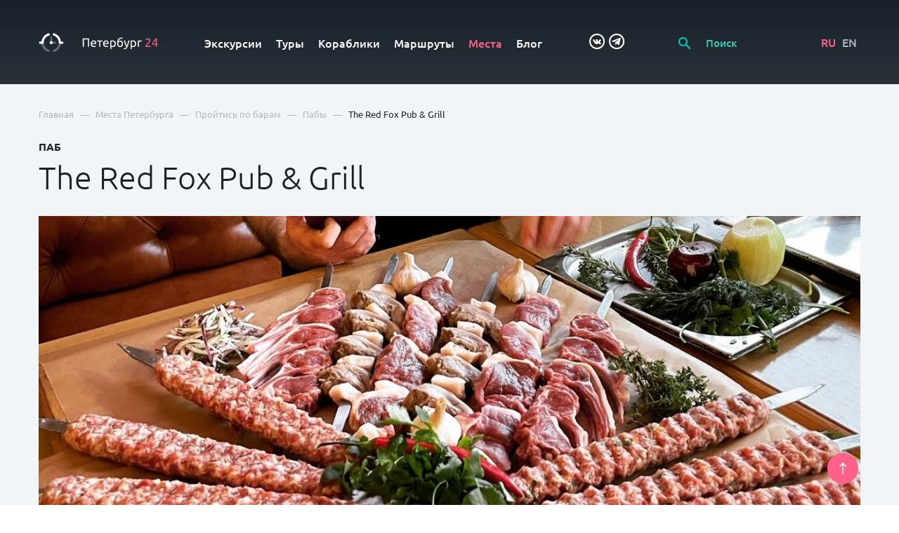

--- FILE ---
content_type: text/html; charset=UTF-8
request_url: https://petersburg24.ru/place/the-red-fox-pub-grill
body_size: 22547
content:
<!doctype html>
<html lang="ru">
    <head>
        <title>The Red Fox Pub &amp; Grill: Пабы - Petersburg 24</title>
        <meta name="description" content="Посетите The Red Fox Pub &amp;amp; Grill по адресу Пулковское шоссе, 3. Все самые интересные места Санкт-Петербурга и Ленобласти в мобильном гиде Petersburg 24.">
        <meta charset="utf-8">
        <!--[if IE]><meta http-equiv='X-UA-Compatible' content='IE=edge,chrome=1'><![endif]-->
        <meta name="author" content="SiluetStudio">
        <meta name="viewport" content="width=device-width, initial-scale=1.0">
        
    
                            <link rel="alternate" hreflang="ru"
              href="https://petersburg24.ru/place/the-red-fox-pub-grill"/>
                            <link rel="alternate" hreflang="en"
              href="https://petersburg24.ru/eng/place/the-red-fox-pub-grill"/>
            <link href="/css/slick/slick-theme.css" rel="stylesheet" type="text/css" media="all"/>
        <link href="/css/slick/slick.css" rel="stylesheet" type="text/css" media="all"/>
        <link href="/css/foundation/selectric.css" rel="stylesheet" type="text/css" media="all"/>
        <link href="/css/foundation/jquery.timepicker.min.css" rel="stylesheet" type="text/css" media="all"/>
        <link href="/css/foundation/jquery-ui.min.css" rel="stylesheet" type="text/css" media="all"/>
        <link rel="stylesheet" href="/fancybox/jquery.fancybox.min.css">
        <link rel="stylesheet" type="text/css" href="//cdn.jsdelivr.net/bootstrap.daterangepicker/2/daterangepicker.css" />
        <link rel="stylesheet" href="//cdnjs.cloudflare.com/ajax/libs/timepicker/1.3.5/jquery.timepicker.min.css">
                <link href="/css/basic.css?1701771420" rel="stylesheet" type="text/css" media="all"/>
        <link href="/css/style.css?1731586974" rel="stylesheet" type="text/css" media="all"/>
        
                    <link rel="shortcut icon" href="/favicon.ico" type="image/x-icon">
            <link rel="icon" href="/favicon.ico" type="image/x-icon">
                <!-- Top.Mail.Ru counter -->
<script type="text/javascript">
var _tmr = window._tmr || (window._tmr = []);
_tmr.push({id: "3579765", type: "pageView", start: (new Date()).getTime()});
(function (d, w, id) {
  if (d.getElementById(id)) return;
  var ts = d.createElement("script"); ts.type = "text/javascript"; ts.async = true; ts.id = id;
  ts.src = "https://top-fwz1.mail.ru/js/code.js";
  var f = function () {var s = d.getElementsByTagName("script")[0]; s.parentNode.insertBefore(ts, s);};
  if (w.opera == "[object Opera]") { d.addEventListener("DOMContentLoaded", f, false); } else { f(); }
})(document, window, "tmr-code");
</script>
<noscript><div><img src="https://top-fwz1.mail.ru/counter?id=3579765;js=na" style="position:absolute;left:-9999px;" alt="Top.Mail.Ru" /></div></noscript>
<!-- /Top.Mail.Ru counter -->        <script src="https://www.google.com/recaptcha/api.js?render=6LcB0RUpAAAAAFY7IPnj7p-ZZBZM7yQPbicMIrB9"></script>
    </head>
    <body>
<!-- Yandex.Metrika counter -->
<script type="text/javascript" >
   (function(m,e,t,r,i,k,a){m[i]=m[i]||function(){(m[i].a=m[i].a||[]).push(arguments)};
   m[i].l=1*new Date();k=e.createElement(t),a=e.getElementsByTagName(t)[0],k.async=1,k.src=r,a.parentNode.insertBefore(k,a)})
   (window, document, "script", "https://mc.yandex.ru/metrika/tag.js", "ym");

   ym(48949037, "init", {
        clickmap:true,
        trackLinks:true,
        accurateTrackBounce:true,
        webvisor:true
   });
</script>
<noscript><div><img src="https://mc.yandex.ru/watch/48949037" style="position:absolute; left:-9999px;" alt="" /></div></noscript>
<!-- /Yandex.Metrika counter -->        <a id="back-top" href="#top">
            <svg viewBox="0 0 12 20">
                <path d="M6.00014 0C5.86954 0.0016 5.74044 0.0287999 5.62014 0.0799999C5.58354 0.0938999 5.54964 0.114199 5.52014 0.139999C5.43984 0.184099 5.36294 0.234301 5.29014 0.290001L0.290184 5.29C0.196944 5.3832 0.122984 5.4939 0.0725236 5.6158C0.0220636 5.7376 -0.00390625 5.8681 -0.00390625 6C-0.00390625 6.2663 0.101884 6.5217 0.290184 6.71C0.383424 6.8032 0.494114 6.8772 0.615934 6.9277C0.737754 6.9781 0.868324 7.0041 1.00018 7.0041C1.26648 7.0041 1.52188 6.8983 1.71018 6.71L5.00014 3.41L5.00014 19C5.00014 19.2652 5.10554 19.5196 5.29304 19.7071C5.48064 19.8946 5.73494 20 6.00014 20C6.26544 20 6.51974 19.8946 6.70724 19.7071C6.89484 19.5196 7.00014 19.2652 7.00014 19L7.00014 3.42L10.2901 6.71C10.3831 6.8037 10.4937 6.8781 10.6156 6.9289C10.7374 6.9797 10.8681 7.0058 11.0001 7.0058C11.1322 7.0058 11.2629 6.9797 11.3847 6.9289C11.5066 6.8781 11.6172 6.8037 11.7101 6.71C11.8039 6.617 11.8783 6.5064 11.929 6.3846C11.9798 6.2627 12.0059 6.132 12.0059 6C12.0059 5.868 11.9798 5.7373 11.929 5.6154C11.8783 5.4936 11.8039 5.383 11.7101 5.29L6.71014 0.290001C6.61394 0.190601 6.49824 0.112299 6.37014 0.0599995C6.28424 0.0248995 6.19294 0.0046 6.10014 0H6.00014Z"/>
            </svg>
        </a>
            <div class="main-pages-jumb" id="top">
    <nav class="navbar">
        <div class="wrapper">
            <div class="row">
                <div class="col-md-2">
                    <div class="logo">
                        <a href="/">

                        
                                                    <svg viewBox="0 0 197 32" fill="none" xmlns="http://www.w3.org/2000/svg">
                            <path d="M16.5498 31.2099C16.3595 31.2102 16.1704 31.1798 15.9898 31.1199C12.7456 30.1053 9.90639 28.0888 7.87981 25.3599C5.80006 22.5809 4.68043 19.201 4.68981 15.7299C4.67098 15.4722 4.70549 15.2133 4.79118 14.9695C4.87687 14.7257 5.01191 14.5022 5.18786 14.3129C5.36381 14.1236 5.5769 13.9726 5.81382 13.8694C6.05073 13.7662 6.30638 13.7129 6.56481 13.7129C6.82324 13.7129 7.0789 13.7662 7.31581 13.8694C7.55273 13.9726 7.76582 14.1236 7.94177 14.3129C8.11772 14.5022 8.25276 14.7257 8.33845 14.9695C8.42414 15.2133 8.45865 15.4722 8.43981 15.7299C8.43218 18.3668 9.27008 20.9367 10.8305 23.0623C12.391 25.1879 14.5918 26.7572 17.1098 27.5399C17.5354 27.6765 17.8984 27.9603 18.1337 28.3403C18.369 28.7203 18.4612 29.1717 18.3938 29.6136C18.3263 30.0554 18.1037 30.4588 17.7658 30.7513C17.4279 31.0439 16.9968 31.2064 16.5498 31.2099Z" fill="rgba(255,255,255,0.3)"/>
                            <path d="M25.0898 31.2099C24.6429 31.2064 24.2118 31.0439 23.8739 30.7513C23.5359 30.4588 23.3133 30.0554 23.2459 29.6136C23.1785 29.1717 23.2707 28.7203 23.506 28.3403C23.7413 27.9603 24.1042 27.6765 24.5298 27.5399C27.0487 26.7586 29.2504 25.1896 30.8111 23.0637C32.3717 20.9378 33.209 18.3672 33.1998 15.7299C33.181 15.4722 33.2155 15.2133 33.3012 14.9695C33.3869 14.7257 33.5219 14.5022 33.6979 14.3129C33.8738 14.1236 34.0869 13.9726 34.3238 13.8694C34.5607 13.7662 34.8164 13.7129 35.0748 13.7129C35.3333 13.7129 35.5889 13.7662 35.8258 13.8694C36.0627 13.9726 36.2758 14.1236 36.4518 14.3129C36.6277 14.5022 36.7628 14.7257 36.8485 14.9695C36.9342 15.2133 36.9687 15.4722 36.9498 15.7299C36.9592 19.201 35.8396 22.5809 33.7598 25.3599C31.7332 28.0888 28.894 30.1053 25.6498 31.1199C25.4692 31.1798 25.2801 31.2102 25.0898 31.2099Z" fill="rgba(255,255,255,0.3)"/>
                            <path d="M20.8198 14.9399C20.422 14.9399 20.0405 14.7819 19.7592 14.5005C19.4779 14.2192 19.3198 13.8377 19.3198 13.4399V6.62988C19.3198 6.23206 19.4779 5.85052 19.7592 5.56921C20.0405 5.28791 20.422 5.12988 20.8198 5.12988C21.2176 5.12988 21.5992 5.28791 21.8805 5.56921C22.1618 5.85052 22.3198 6.23206 22.3198 6.62988V13.4399C22.3198 13.8377 22.1618 14.2192 21.8805 14.5005C21.5992 14.7819 21.2176 14.9399 20.8198 14.9399Z" fill="rgba(255,255,255,0.3)"/>
                            <path d="M27.91 17.27H23.14C22.772 17.2275 22.4325 17.0511 22.1861 16.7746C21.9396 16.498 21.8035 16.1405 21.8035 15.77C21.8035 15.3996 21.9396 15.0421 22.1861 14.7655C22.4325 14.4889 22.772 14.3126 23.14 14.27H27.91C28.278 14.3126 28.6174 14.4889 28.8639 14.7655C29.1103 15.0421 29.2465 15.3996 29.2465 15.77C29.2465 16.1405 29.1103 16.498 28.8639 16.7746C28.6174 17.0511 28.278 17.2275 27.91 17.27Z" fill="rgba(255,255,255,0.3)"/>
                            <path d="M6.57989 17.6401H2.69988C2.44214 17.6589 2.18328 17.6244 1.93948 17.5387C1.69567 17.453 1.47215 17.318 1.28287 17.142C1.09359 16.9661 0.942613 16.753 0.839378 16.516C0.736144 16.2791 0.682861 16.0235 0.682861 15.7651C0.682861 15.5066 0.736144 15.251 0.839378 15.0141C0.942613 14.7771 1.09359 14.5641 1.28287 14.3881C1.47215 14.2122 1.69567 14.0771 1.93948 13.9914C2.18328 13.9057 2.44214 13.8712 2.69988 13.8901H4.80988C5.12871 11.0787 6.19195 8.40335 7.88988 6.14007C9.91725 3.41632 12.7515 1.40083 15.9899 0.380058C16.23 0.286364 16.4869 0.243047 16.7445 0.252815C17.002 0.262583 17.2549 0.325225 17.4872 0.436836C17.7196 0.548447 17.9265 0.706641 18.0951 0.901603C18.2638 1.09657 18.3905 1.32412 18.4675 1.57014C18.5444 1.81615 18.57 2.07537 18.5425 2.33167C18.5151 2.58798 18.4352 2.8359 18.3079 3.06004C18.1806 3.28417 18.0085 3.47973 17.8024 3.63456C17.5963 3.78939 17.3606 3.90019 17.1099 3.96006C14.5955 4.74301 12.3985 6.31164 10.8416 8.43554C9.28469 10.5594 8.4499 13.1267 8.45988 15.7601C8.45988 16.2587 8.26182 16.7368 7.90925 17.0894C7.55668 17.442 7.07849 17.6401 6.57989 17.6401Z" fill="white"/>
                            <path d="M38.9399 17.64H35.0599C34.563 17.6373 34.0874 17.4381 33.737 17.0858C33.3866 16.7335 33.1899 16.2569 33.1899 15.76C33.1976 13.1257 32.3608 10.5583 30.8021 8.43455C29.2435 6.31081 27.0452 4.74256 24.5299 3.95998C24.282 3.89677 24.0497 3.78367 23.8471 3.62759C23.6445 3.4715 23.4759 3.27572 23.3516 3.05222C23.2273 2.82873 23.1499 2.58223 23.1241 2.32778C23.0983 2.07334 23.1247 1.8163 23.2017 1.57241C23.2787 1.32852 23.4046 1.10291 23.5718 0.90937C23.739 0.715829 23.9439 0.558436 24.174 0.446815C24.4041 0.335193 24.6545 0.271691 24.91 0.2602C25.1655 0.248708 25.4207 0.289469 25.6599 0.379981C27.2753 0.89269 28.8004 1.65526 30.1799 2.63998C32.0118 3.94744 33.5499 5.62383 34.6952 7.56135C35.8405 9.49886 36.5676 11.6546 36.8299 13.89H38.9399C39.1976 13.8712 39.4565 13.9056 39.7003 13.9913C39.9441 14.077 40.1676 14.2121 40.3569 14.388C40.5462 14.564 40.6971 14.7771 40.8004 15.014C40.9036 15.2509 40.9569 15.5066 40.9569 15.765C40.9569 16.0234 40.9036 16.2791 40.8004 16.516C40.6971 16.7529 40.5462 16.966 40.3569 17.1419C40.1676 17.3179 39.9441 17.4529 39.7003 17.5386C39.4565 17.6243 39.1976 17.6588 38.9399 17.64Z" fill="white"/>
                            <path d="M20.82 18.3801C20.3018 18.3801 19.7952 18.2265 19.3644 17.9386C18.9335 17.6507 18.5977 17.2415 18.3994 16.7628C18.2011 16.284 18.1492 15.7572 18.2503 15.249C18.3514 14.7408 18.6009 14.2739 18.9673 13.9075C19.3337 13.5411 19.8006 13.2916 20.3088 13.1905C20.817 13.0894 21.3438 13.1413 21.8226 13.3396C22.3013 13.5379 22.7105 13.8737 22.9984 14.3046C23.2863 14.7354 23.44 15.242 23.44 15.7601C23.44 16.1042 23.3722 16.4449 23.2405 16.7628C23.1088 17.0806 22.9159 17.3695 22.6726 17.6127C22.4293 17.856 22.1405 18.049 21.8226 18.1807C21.5047 18.3124 21.164 18.3801 20.82 18.3801ZM20.82 15.3801C20.7464 15.3802 20.6744 15.4021 20.6134 15.4433C20.5523 15.4844 20.5049 15.5428 20.4773 15.6109C20.4496 15.6791 20.4429 15.754 20.458 15.8261C20.4731 15.8981 20.5093 15.964 20.5621 16.0153C20.6148 16.0667 20.6817 16.1011 20.7541 16.1142C20.8265 16.1273 20.9012 16.1185 20.9686 16.089C21.036 16.0595 21.0931 16.0105 21.1325 15.9483C21.1719 15.8862 21.1919 15.8137 21.19 15.7401C21.1824 15.6473 21.1401 15.5607 21.0715 15.4977C21.0029 15.4347 20.9131 15.3998 20.82 15.4001V15.3801Z" fill="white"/>
                            <path d="M83.2299 8.87988V22.7399H81.2899V10.5399H74.6299V22.7399H72.6899V8.87988H83.2299Z" fill="white"/>
                            <path d="M85.9998 17.5602C85.9838 16.7383 86.1229 15.9207 86.4098 15.1502C86.6402 14.5127 87.0013 13.9303 87.4698 13.4403C87.8999 13.003 88.418 12.6622 88.9898 12.4403C89.549 12.2143 90.1467 12.0989 90.7498 12.1003C91.3505 12.0623 91.952 12.1603 92.5095 12.3872C93.0671 12.614 93.5662 12.9637 93.9698 13.4103C94.7999 14.571 95.1931 15.9877 95.0798 17.4103V17.7203C95.0798 17.8403 95.0798 17.9603 95.0798 18.0703H87.9598C87.969 18.9763 88.3025 19.849 88.8998 20.5302C89.2477 20.8358 89.6539 21.0678 90.0938 21.2121C90.5338 21.3565 90.9985 21.4103 91.4598 21.3702C92.0146 21.3792 92.5685 21.3221 93.1098 21.2003C93.4526 21.1215 93.7874 21.011 94.1098 20.8702L94.3698 22.4302C93.9887 22.6014 93.5895 22.7289 93.1798 22.8102C92.5459 22.9489 91.8986 23.016 91.2498 23.0103C90.4472 23.0278 89.649 22.8885 88.8998 22.6003C88.2777 22.3522 87.7203 21.9658 87.2698 21.4703C86.8307 20.9774 86.5063 20.3934 86.3198 19.7603C86.0984 19.0482 85.9904 18.3058 85.9998 17.5602ZM93.1498 16.5602C93.1899 15.8176 92.9668 15.0846 92.5198 14.4902C92.3056 14.2245 92.0321 14.0129 91.7212 13.8722C91.4103 13.7315 91.0707 13.6657 90.7298 13.6802C90.3383 13.6693 89.9501 13.7552 89.5998 13.9302C89.2809 14.0867 88.9982 14.3081 88.7698 14.5802C88.5361 14.8503 88.3562 15.1626 88.2398 15.5003C88.113 15.8419 88.029 16.1979 87.9898 16.5602H93.1498Z" fill="white"/>
                            <path d="M105.07 12.3398V13.8998H101.68V22.7398H99.83V13.8998H96.45V12.3398H105.07Z" fill="white"/>
                            <path d="M106.41 17.5602C106.391 16.7389 106.526 15.9213 106.81 15.1502C107.04 14.5127 107.401 13.9303 107.87 13.4403C108.3 13.003 108.818 12.6622 109.39 12.4403C109.949 12.2143 110.547 12.0989 111.15 12.1003C111.751 12.0623 112.352 12.1603 112.91 12.3872C113.467 12.614 113.966 12.9637 114.37 13.4103C115.204 14.5696 115.6 15.9865 115.49 17.4103V17.7203C115.49 17.8403 115.49 17.9603 115.49 18.0703H108.37C108.379 18.9763 108.713 19.849 109.31 20.5302C109.658 20.8358 110.064 21.0678 110.504 21.2121C110.944 21.3565 111.409 21.4103 111.87 21.3702C112.425 21.3792 112.979 21.3221 113.52 21.2003C113.863 21.1215 114.198 21.011 114.52 20.8702L114.78 22.4302C114.399 22.6014 114 22.7289 113.59 22.8102C112.956 22.9489 112.309 23.016 111.66 23.0103C110.857 23.0278 110.059 22.8885 109.31 22.6003C108.688 22.3522 108.13 21.9658 107.68 21.4703C107.241 20.9774 106.917 20.3934 106.73 19.7603C106.509 19.0482 106.401 18.3058 106.41 17.5602ZM113.55 16.5602C113.59 15.8176 113.367 15.0846 112.92 14.4902C112.706 14.2245 112.432 14.0129 112.121 13.8722C111.811 13.7315 111.471 13.6657 111.13 13.6802C110.738 13.6693 110.35 13.7552 110 13.9302C109.681 14.0867 109.398 14.3081 109.17 14.5802C108.936 14.8503 108.756 15.1626 108.64 15.5003C108.513 15.8419 108.429 16.1979 108.39 16.5602H113.55Z" fill="white"/>
                            <path d="M127.33 17.5602C127.334 18.2981 127.229 19.0326 127.02 19.7402C126.832 20.3676 126.523 20.952 126.11 21.4602C125.71 21.9387 125.208 22.3215 124.64 22.5802C123.502 23.0517 122.235 23.1084 121.06 22.7402C120.71 22.6266 120.374 22.4722 120.06 22.2802V26.4402H118.2V12.6602C118.64 12.5502 119.2 12.4402 119.85 12.3102C120.605 12.1737 121.372 12.1101 122.14 12.1202C122.877 12.1114 123.61 12.2403 124.3 12.5002C124.918 12.7379 125.477 13.1063 125.94 13.5802C126.406 14.0706 126.763 14.6531 126.99 15.2902C127.233 16.0217 127.348 16.7896 127.33 17.5602ZM125.39 17.5602C125.456 16.5464 125.135 15.5454 124.49 14.7602C124.185 14.4284 123.812 14.167 123.395 13.9943C122.979 13.8216 122.53 13.7417 122.08 13.7602C121.646 13.7542 121.212 13.7742 120.78 13.8202C120.527 13.849 120.276 13.8958 120.03 13.9602V20.5202C120.332 20.7536 120.669 20.936 121.03 21.0602C121.475 21.2364 121.951 21.3247 122.43 21.3202C122.903 21.3329 123.373 21.2336 123.8 21.0302C124.17 20.8422 124.489 20.5677 124.73 20.2302C124.978 19.8671 125.155 19.4597 125.25 19.0302C125.348 18.5465 125.395 18.0537 125.39 17.5602Z" fill="white"/>
                            <path d="M131.62 13.54C132.056 13.1978 132.551 12.9369 133.08 12.77C133.592 12.5962 134.129 12.5051 134.67 12.5C135.3 12.4566 135.932 12.5574 136.518 12.7948C137.104 13.0322 137.628 13.3999 138.05 13.87C138.88 14.96 139.292 16.312 139.21 17.68C139.21 18.3571 139.113 19.0308 138.92 19.68C138.751 20.3007 138.454 20.8796 138.05 21.38C137.651 21.883 137.141 22.2869 136.56 22.56C135.889 22.8671 135.157 23.0176 134.42 23C133.602 23.0251 132.791 22.8464 132.06 22.48C131.452 22.1433 130.941 21.6539 130.58 21.06C130.193 20.414 129.928 19.702 129.8 18.96C129.653 18.1212 129.58 17.2714 129.58 16.42C129.577 15.3351 129.661 14.2516 129.83 13.18C129.972 12.2509 130.283 11.3559 130.75 10.54C131.192 9.76697 131.822 9.11716 132.58 8.64996C133.496 8.1032 134.519 7.76199 135.58 7.64996C135.94 7.58996 136.26 7.54996 136.58 7.51996L137.29 7.42996L137.87 7.33997L138.4 7.22998L138.6 8.90997C138.506 8.94149 138.409 8.96163 138.31 8.96997L137.89 9.02997L137.17 9.12997L136 9.26996C134.899 9.34531 133.849 9.76513 133 10.47C132.19 11.2968 131.7 12.3852 131.62 13.54ZM131.5 16.72C131.501 17.3156 131.544 17.9105 131.63 18.5C131.709 19.0133 131.864 19.5121 132.09 19.98C132.296 20.384 132.603 20.7283 132.98 20.98C133.413 21.2425 133.914 21.3712 134.42 21.35C134.87 21.3617 135.317 21.2621 135.72 21.06C136.075 20.8745 136.377 20.6029 136.6 20.27C136.842 19.9166 137.012 19.519 137.1 19.1C137.21 18.6315 137.264 18.1513 137.26 17.67C137.262 17.2267 137.219 16.7843 137.13 16.35C137.057 15.9423 136.9 15.5541 136.67 15.21C136.432 14.8731 136.117 14.5987 135.75 14.41C135.308 14.1953 134.821 14.0922 134.33 14.11C133.77 14.1088 133.217 14.2318 132.71 14.47C132.251 14.6685 131.844 14.9696 131.52 15.35C131.52 15.5 131.52 15.7 131.52 15.97L131.5 16.72Z" fill="white"/>
                            <path d="M140.62 24.6798C140.807 24.7611 141.001 24.8247 141.2 24.8698C141.422 24.9285 141.65 24.9588 141.88 24.9598C142.495 24.9927 143.104 24.8203 143.61 24.4698C144.098 24.0303 144.48 23.4869 144.73 22.8799C143.857 21.2258 143.073 19.5268 142.38 17.7899C141.653 16.0167 141.048 14.1957 140.57 12.3398H142.57C142.71 12.9398 142.89 13.5798 143.09 14.2798C143.29 14.9798 143.53 15.6899 143.79 16.4199C144.05 17.1499 144.31 17.8898 144.61 18.6198C144.91 19.3498 145.21 20.0598 145.53 20.7398C146.03 19.3398 146.47 17.9498 146.84 16.5798C147.21 15.2098 147.57 13.7898 147.91 12.3398H149.83C149.337 14.2998 148.803 16.1832 148.23 17.9898C147.64 19.7898 147 21.4898 146.33 23.0598C146.093 23.5969 145.816 24.115 145.5 24.6098C145.224 25.0157 144.886 25.3767 144.5 25.6798C144.158 25.9616 143.764 26.1723 143.34 26.2998C142.862 26.4368 142.367 26.5042 141.87 26.4998H141.41L140.94 26.4199L140.51 26.3098L140.25 26.2098L140.62 24.6798Z" fill="white"/>
                            <path d="M160.94 17.5602C160.949 18.2984 160.844 19.0336 160.63 19.7402C160.447 20.3696 160.137 20.955 159.72 21.4602C159.32 21.9387 158.817 22.3215 158.25 22.5802C157.619 22.8549 156.937 22.9914 156.25 22.9802C155.71 22.9888 155.173 22.9077 154.66 22.7402C154.31 22.6246 153.975 22.4704 153.66 22.2802V26.4402H151.8V12.6602C152.24 12.5502 152.8 12.4402 153.45 12.3102C154.205 12.1737 154.972 12.1101 155.74 12.1202C156.477 12.1107 157.21 12.2396 157.9 12.5002C158.519 12.7354 159.079 13.1041 159.54 13.5802C159.994 14.0702 160.335 14.6539 160.54 15.2902C160.808 16.0168 160.943 16.7857 160.94 17.5602ZM159 17.5602C159.066 16.5464 158.744 15.5454 158.1 14.7602C157.797 14.4286 157.425 14.1673 157.01 13.9945C156.596 13.8218 156.149 13.7418 155.7 13.7602C155.262 13.7542 154.825 13.7743 154.39 13.8202C154.137 13.8509 153.887 13.8976 153.64 13.9602V20.5202C154.327 21.0354 155.161 21.3159 156.02 21.3202C156.493 21.3329 156.962 21.2336 157.39 21.0302C157.76 20.8422 158.079 20.5677 158.32 20.2302C158.572 19.8693 158.749 19.4611 158.84 19.0302C158.95 18.548 159.003 18.0547 159 17.5602Z" fill="white"/>
                            <path d="M170 13.8998H165.42V22.7398H163.56V12.3398H170V13.8998Z" fill="white"/>
                            <path d="M184.28 12.4202C184.283 12.8989 184.184 13.3727 183.99 13.8102C183.787 14.2795 183.529 14.7227 183.22 15.1302C182.886 15.5783 182.525 16.0058 182.14 16.4102L180.94 17.6402L180.15 18.4402C179.85 18.7502 179.57 19.0602 179.3 19.4402C179.053 19.7572 178.829 20.0914 178.63 20.4402C178.472 20.6788 178.378 20.9546 178.36 21.2402H184.74V22.8202H176.34C176.335 22.7403 176.335 22.6601 176.34 22.5802V22.3602C176.338 21.763 176.443 21.1703 176.65 20.6102C176.86 20.0705 177.131 19.5571 177.46 19.0802C177.797 18.5983 178.172 18.1436 178.58 17.7202L179.8 16.4802C180.14 16.1602 180.45 15.8402 180.8 15.5302C181.087 15.2345 181.354 14.9205 181.6 14.5902C181.83 14.2831 182.018 13.9468 182.16 13.5902C182.3 13.2546 182.372 12.8941 182.37 12.5302C182.378 12.1872 182.314 11.8462 182.18 11.5302C182.066 11.2606 181.892 11.0209 181.67 10.8302C181.452 10.6411 181.197 10.5013 180.92 10.4202C180.625 10.3304 180.318 10.2866 180.01 10.2902C179.65 10.2849 179.292 10.339 178.95 10.4502C178.654 10.5498 178.366 10.6735 178.09 10.8202C177.863 10.9468 177.649 11.0941 177.45 11.2602L177.05 11.6102L176.13 10.2902C176.295 10.1108 176.475 9.94676 176.67 9.80021C176.938 9.58973 177.226 9.40556 177.53 9.25022C177.889 9.07026 178.264 8.923 178.65 8.81022C179.086 8.68756 179.537 8.62697 179.99 8.63023C181.167 8.53715 182.336 8.89457 183.26 9.63023C183.615 9.9985 183.889 10.4369 184.065 10.9174C184.24 11.3979 184.314 11.9098 184.28 12.4202Z" fill="#FF618A"/>
                            <path d="M187 17.9399C187.26 17.3499 187.6 16.6699 188 15.8899C188.4 15.1099 188.94 14.3099 189.49 13.4799C190.04 12.6499 190.64 11.8399 191.27 11.0399C191.866 10.2853 192.504 9.56419 193.18 8.87988H195V17.6799H196.64V19.1999H195V22.7399H193.2V19.1999H187V17.9399ZM193.2 11.0799C192.8 11.5099 192.4 11.9799 191.99 12.5099C191.58 13.0399 191.19 13.5799 190.8 14.1599C190.41 14.7399 190.05 15.3199 189.71 15.9199C189.37 16.5199 189.07 17.0999 188.8 17.6799H193.2V11.0799Z" fill="#FF618A"/>
                            </svg>

                                                

                        <!-- <svg width="198" height="31" viewBox="0 0 198 31" fill="none" xmlns="http://www.w3.org/2000/svg" xmlns:xlink="http://www.w3.org/1999/xlink">
                            <path d="M82.6953 22H80.2344V9.77344H73.9746V22H71.5137V7.78125H82.6953V22ZM90.3074 22.1953C88.8035 22.1953 87.5828 21.7233 86.6453 20.7793C85.7143 19.8288 85.2488 18.5658 85.2488 16.9902V16.6973C85.2488 15.6426 85.4507 14.7018 85.8543 13.875C86.2645 13.0417 86.8374 12.3939 87.573 11.9316C88.3087 11.4694 89.129 11.2383 90.034 11.2383C91.4728 11.2383 92.5828 11.6973 93.3641 12.6152C94.1518 13.5332 94.5457 14.832 94.5457 16.5117V17.4688H87.6414C87.713 18.3411 88.0027 19.0312 88.5105 19.5391C89.0249 20.0469 89.6694 20.3008 90.4441 20.3008C91.5314 20.3008 92.4168 19.8613 93.1004 18.9824L94.3797 20.2031C93.9565 20.8346 93.3901 21.3262 92.6805 21.6777C91.9773 22.0228 91.1863 22.1953 90.3074 22.1953ZM90.0242 13.1426C89.3732 13.1426 88.8458 13.3704 88.4422 13.8262C88.0451 14.2819 87.7911 14.9167 87.6805 15.7305H92.202V15.5547C92.1499 14.7604 91.9383 14.1615 91.5672 13.7578C91.1961 13.3477 90.6818 13.1426 90.0242 13.1426ZM104.795 13.3184H101.367V22H98.9937V13.3184H95.6051V11.4336H104.795V13.3184ZM110.61 22.1953C109.106 22.1953 107.885 21.7233 106.948 20.7793C106.017 19.8288 105.551 18.5658 105.551 16.9902V16.6973C105.551 15.6426 105.753 14.7018 106.157 13.875C106.567 13.0417 107.14 12.3939 107.875 11.9316C108.611 11.4694 109.431 11.2383 110.336 11.2383C111.775 11.2383 112.885 11.6973 113.666 12.6152C114.454 13.5332 114.848 14.832 114.848 16.5117V17.4688H107.944C108.015 18.3411 108.305 19.0312 108.813 19.5391C109.327 20.0469 109.972 20.3008 110.746 20.3008C111.834 20.3008 112.719 19.8613 113.403 18.9824L114.682 20.2031C114.259 20.8346 113.692 21.3262 112.983 21.6777C112.28 22.0228 111.489 22.1953 110.61 22.1953ZM110.327 13.1426C109.676 13.1426 109.148 13.3704 108.745 13.8262C108.347 14.2819 108.093 14.9167 107.983 15.7305H112.504V15.5547C112.452 14.7604 112.241 14.1615 111.87 13.7578C111.498 13.3477 110.984 13.1426 110.327 13.1426ZM126.152 16.8242C126.152 18.4583 125.78 19.7637 125.038 20.7402C124.296 21.7103 123.3 22.1953 122.05 22.1953C120.891 22.1953 119.963 21.8145 119.267 21.0527V26.0625H116.894V11.4336H119.081L119.179 12.5078C119.876 11.6615 120.823 11.2383 122.021 11.2383C123.31 11.2383 124.319 11.7201 125.048 12.6836C125.784 13.6406 126.152 14.972 126.152 16.6777V16.8242ZM123.788 16.6191C123.788 15.5645 123.577 14.7279 123.154 14.1094C122.737 13.4909 122.138 13.1816 121.357 13.1816C120.387 13.1816 119.69 13.582 119.267 14.3828V19.0703C119.696 19.8906 120.4 20.3008 121.376 20.3008C122.131 20.3008 122.721 19.998 123.144 19.3926C123.573 18.7806 123.788 17.8561 123.788 16.6191ZM133.344 12.0195C134.672 12.0195 135.736 12.4655 136.537 13.3574C137.338 14.2428 137.738 15.4473 137.738 16.9707V17.0879C137.738 18.6113 137.302 19.8451 136.43 20.7891C135.564 21.7331 134.385 22.2051 132.895 22.2051C131.443 22.2051 130.271 21.7233 129.379 20.7598C128.487 19.7962 128.041 18.4811 128.041 16.8145V16.1309C128.041 13.8522 128.445 12.0488 129.252 10.7207C130.059 9.39258 131.264 8.5625 132.865 8.23047C133.764 8.04818 134.343 7.85612 134.604 7.6543C134.87 7.44596 135.004 7.16602 135.004 6.81445H136.918C136.918 7.47201 136.811 8.00586 136.596 8.41602C136.381 8.82617 136.052 9.16146 135.609 9.42188C135.167 9.67578 134.405 9.91667 133.324 10.1445C132.335 10.3529 131.579 10.724 131.059 11.2578C130.544 11.7917 130.199 12.5306 130.023 13.4746C130.967 12.5046 132.074 12.0195 133.344 12.0195ZM132.875 13.9238C132.107 13.9238 131.505 14.1842 131.068 14.7051C130.632 15.2194 130.414 16.0137 130.414 17.0879C130.414 18.1035 130.629 18.8945 131.059 19.4609C131.488 20.0273 132.1 20.3105 132.895 20.3105C133.682 20.3105 134.291 20.0273 134.721 19.4609C135.157 18.888 135.375 18.0286 135.375 16.8828C135.375 15.9714 135.157 15.252 134.721 14.7246C134.291 14.1908 133.676 13.9238 132.875 13.9238ZM143.495 18.6016L145.643 11.4336H148.173L143.973 23.6016C143.329 25.3789 142.235 26.2676 140.692 26.2676C140.347 26.2676 139.966 26.209 139.55 26.0918V24.2559L139.999 24.2852C140.598 24.2852 141.047 24.1745 141.346 23.9531C141.652 23.7383 141.893 23.3737 142.069 22.8594L142.411 21.9512L138.7 11.4336H141.259L143.495 18.6016ZM158.998 16.8242C158.998 18.4583 158.627 19.7637 157.884 20.7402C157.142 21.7103 156.146 22.1953 154.896 22.1953C153.737 22.1953 152.81 21.8145 152.113 21.0527V26.0625H149.74V11.4336H151.927L152.025 12.5078C152.722 11.6615 153.669 11.2383 154.867 11.2383C156.156 11.2383 157.165 11.7201 157.894 12.6836C158.63 13.6406 158.998 14.972 158.998 16.6777V16.8242ZM156.634 16.6191C156.634 15.5645 156.423 14.7279 156 14.1094C155.583 13.4909 154.984 13.1816 154.203 13.1816C153.233 13.1816 152.536 13.582 152.113 14.3828V19.0703C152.543 19.8906 153.246 20.3008 154.222 20.3008C154.977 20.3008 155.567 19.998 155.99 19.3926C156.42 18.7806 156.634 17.8561 156.634 16.6191ZM168.25 13.3477H163.661V22H161.297V11.4336H168.25V13.3477Z" fill="white"/>
                            <path d="M184.383 22H174.822V20.3691L179.559 15.2031C180.242 14.4414 180.727 13.8066 181.014 13.2988C181.307 12.7845 181.453 12.2702 181.453 11.7559C181.453 11.0788 181.261 10.5319 180.877 10.1152C180.499 9.69857 179.988 9.49023 179.344 9.49023C178.576 9.49023 177.98 9.72461 177.557 10.1934C177.133 10.6621 176.922 11.3034 176.922 12.1172H174.549C174.549 11.2513 174.744 10.4733 175.135 9.7832C175.532 9.08659 176.095 8.54622 176.824 8.16211C177.56 7.77799 178.406 7.58594 179.363 7.58594C180.743 7.58594 181.831 7.93424 182.625 8.63086C183.426 9.32096 183.826 10.278 183.826 11.502C183.826 12.2116 183.624 12.957 183.221 13.7383C182.824 14.513 182.169 15.3952 181.258 16.3848L177.781 20.1055H184.383V22ZM194.417 16.9316H196.184V18.8359H194.417V22H192.044V18.8359H185.901L185.833 17.3906L191.966 7.78125H194.417V16.9316ZM188.323 16.9316H192.044V10.9941L191.868 11.3066L188.323 16.9316Z" fill="#FF618A"/>
                            <g clip-path="url(#clip0)">
                            <rect width="18.4628" height="18.2115" fill="url(#pattern0)"/>
                            <path d="M6.30232 16.9459H2.57147C1.57465 16.9459 0.76564 16.1369 0.76564 15.1401C0.76564 14.1432 1.57465 13.3342 2.57147 13.3342H4.60122C4.91183 10.6327 5.92309 8.08287 7.5664 5.87614C8.53071 4.58317 9.68644 3.4491 11.0011 2.51007C12.3338 1.5602 13.8001 0.830643 15.3568 0.343068C16.3066 0.0433001 17.3215 0.574215 17.6213 1.52408C17.921 2.47395 17.3901 3.48883 16.4403 3.7886C11.4598 5.35245 8.11176 9.91399 8.11176 15.1401C8.10815 16.1369 7.30275 16.9459 6.30232 16.9459Z" fill="white"/>
                            <rect x="21.5486" width="18.4628" height="18.2115" fill="url(#pattern1)"/>
                            <path d="M37.4457 16.9459H33.7112C32.7144 16.9459 31.9054 16.1369 31.9054 15.1401C31.9054 9.91399 28.5573 5.35245 23.5768 3.7886C22.627 3.48883 22.0961 2.47756 22.3958 1.52408C22.6956 0.574215 23.7069 0.0433001 24.6604 0.343068C26.217 0.830643 27.6797 1.5602 29.0124 2.51368C30.3271 3.45271 31.4828 4.58317 32.4471 5.87975C34.094 8.08648 35.1017 10.6363 35.4123 13.3378H37.442C38.4389 13.3378 39.2479 14.1469 39.2479 15.1437C39.2515 16.1369 38.4425 16.9459 37.4457 16.9459Z" fill="white"/>
                            <rect x="16.7292" y="12.3606" width="6.56167" height="6.57034" fill="url(#pattern2)"/>
                            <path d="M20.0087 17.6611C18.6182 17.6611 17.4877 16.5306 17.4877 15.1401C17.4877 13.7497 18.6182 12.6192 20.0087 12.6192C21.3991 12.6192 22.5296 13.7497 22.5296 15.1401C22.526 16.5306 21.3955 17.6611 20.0087 17.6611ZM20.0087 14.7898C19.8136 14.7898 19.6547 14.9487 19.6547 15.1438C19.6547 15.3388 19.8136 15.4977 20.0087 15.4977C20.2037 15.4977 20.3626 15.3388 20.3626 15.1438C20.359 14.9451 20.2001 14.7898 20.0087 14.7898Z" fill="white"/>
                            <path opacity="0.3" d="M24.1187 30.0021C23.3494 30.0021 22.6379 29.5073 22.3959 28.738C22.0962 27.7881 22.6271 26.7733 23.5769 26.4735C28.5647 24.9097 31.9163 20.3409 31.9163 15.1076C31.9163 14.1108 32.7253 13.3018 33.7221 13.3018C34.7189 13.3018 35.5279 14.1108 35.5279 15.1076C35.5279 18.4773 34.4661 21.6844 32.4544 24.3787C31.4865 25.6753 30.3308 26.8058 29.0161 27.7448C27.6834 28.6983 26.2171 29.4278 24.6568 29.9154C24.4799 29.9732 24.2957 30.0021 24.1187 30.0021Z" fill="white"/>
                            <path opacity="0.3" d="M26.8275 16.5848H22.2443C21.4461 16.5848 20.7996 15.9383 20.7996 15.1401C20.7996 14.3419 21.4461 13.6954 22.2443 13.6954H26.8275C27.6256 13.6954 28.2721 14.3419 28.2721 15.1401C28.2721 15.9383 27.6256 16.5848 26.8275 16.5848Z" fill="white"/>
                            <path opacity="0.3" d="M20.0086 14.3492C19.2104 14.3492 18.5639 13.7027 18.5639 12.9045V6.35653C18.5639 5.55835 19.2104 4.91187 20.0086 4.91187C20.8068 4.91187 21.4533 5.55835 21.4533 6.35653V12.9045C21.4533 13.7027 20.8032 14.3492 20.0086 14.3492Z" fill="white"/>
                            <path opacity="0.3" d="M15.8985 30.0021C16.6678 30.0021 17.3793 29.5073 17.6213 28.738C17.921 27.7882 17.3901 26.7733 16.4403 26.4735C11.4489 24.9061 8.09732 20.3373 8.09732 15.104C8.09732 14.1072 7.28831 13.2982 6.29149 13.2982C5.29467 13.2982 4.48566 14.1072 4.48566 15.104C4.48566 18.4737 5.54749 21.6808 7.55918 24.3751C8.52711 25.6717 9.68284 26.8022 10.9975 27.7412C12.3302 28.6947 13.7965 29.4242 15.3568 29.9118C15.5373 29.9732 15.7179 30.0021 15.8985 30.0021Z" fill="white"/>
                            </g>
                        </svg> -->

                        </a>
                    </div>
                </div>
                <div class="col-md-10">
                    <div class="mobile-menu">
                        <div class="row">
                            <div class="col-md-7">
                                <ul class="header-menu">

                                    <li >
                                        <a href="/excursions">Экскурсии</a>                                    </li>

                                    <li >
                                        <a href="/tours">Туры</a>                                    </li>

                                    <li >
                                        <a href="/boats">Кораблики</a>                                    </li>
                                    <li><a href="/routes">Маршруты</a></li>
                                    <li class="active"><a href="/places">Места</a></li>

                                                                         <li><a href="/posts">Блог</a></li>
                                    
                                    <!--
                                    <li><a href="/partnership">Реклама</a></li>
                                    -->
                                </ul>
                            </div>
                            <div class="col-md-5">
                                <div class="navbar-left-block">
                                                                        <ul class="soc-icons">
                                        <li><a href="https://vk.com/petersburg24ru" rel="nofollow" target="_blank"><img src="/img/i-vk.png" alt=""/></a></li>
<li><a href="https://t.me/petersburg24" rel="nofollow" target="_blank"><img src="/img/tg.png" alt=""/></a></li>                                    </ul>
                                                                        <div class="search-form">
                                        <form action="/search" method="get" class="search">
                                            <input type="submit" name="" value="" class="submit" />
                                            <input type="search" name="q" placeholder="Поиск" value="">
                                        </form>
                                    </div>
                                    <ul class="language__list">
                                                                                <li class="active-lang"><a href="/">RU</a></li>
                                        <li><a href="/eng">EN</a></li>
                                                                            </ul>
                                </div>
                            </div>
                        </div>
                    </div>
                </div>
            </div>
            <div class="mobile-toggle">
                <div class="btn_mob">
                    <span></span>
                    <span></span>
                    <span></span>
                </div>
            </div>
        </div>
    </nav>
        </div>        <div class="main-block blue-bg pb70 places_detail">
    <div class="wrapper">
        <div class="breadcrumbs">
    <ul itemscope itemtype="http://schema.org/BreadcrumbList">
        <li itemprop="itemListElement" itemscope itemtype="http://schema.org/ListItem">
            <a itemprop="item" href="/"><span itemprop="name">Главная</span></a>
            <meta itemprop="position" content="1">
        </li>
        <span class="sep">—</span>
                        <li itemprop="itemListElement" itemscope itemtype="http://schema.org/ListItem">
            <a itemprop="item" href="/places"><span itemprop="name">Места Петербурга</span></a>
            <meta itemprop="position" content="2">
        </li>
        <span class="sep">—</span>
                <li itemprop="itemListElement" itemscope itemtype="http://schema.org/ListItem">
            <a itemprop="item" href="https://petersburg24.ru/places-rubric/projtis-po-baram"><span itemprop="name">Пройтись по барам</span></a>
            <meta itemprop="position" content="3">
        </li>
        <span class="sep">—</span>
                <li itemprop="itemListElement" itemscope itemtype="http://schema.org/ListItem">
            <a itemprop="item" href="https://petersburg24.ru/places/paby"><span itemprop="name">Пабы</span></a>
            <meta itemprop="position" content="4">
        </li>
        <span class="sep">—</span>
                <li>
            <span itemprop="name">The Red Fox Pub &amp; Grill</span>
            <meta itemprop="position" content="5">
        </li>
    </ul>
</div>
        <div class="row">
            <div class="col-md-12">
                <p class="place-type">Паб</p>
                <h1>The Red Fox Pub &amp; Grill</h1>
            </div>
        </div>
        <div class="place-object__img-container">

            
                            <img src="/files/articles/949_image.jpg?1694006281" class="place-obect__img">
                                <div class="photo-author">
                                    </div>
                    </div>
        <div class="place-object__location">
            <div class="row">
                <div class="col-md-4">
                                            <div class="field field-address">
                            <div class="icon">
                                <svg width="20" height="24" viewBox="0 0 20 24" fill="none" xmlns="http://www.w3.org/2000/svg">
                                <path d="M10 24C9.807 24 9.613 23.944 9.445 23.832C9.06 23.575 0 17.449 0 10C0 7.329 1.041 4.817 2.929 2.929C4.817 1.041 7.329 0 10 0C12.671 0 15.182 1.04 17.071 2.929C18.96 4.818 20 7.329 20 10C20 17.449 10.94 23.575 10.555 23.832C10.387 23.944 10.193 24 10 24ZM10 2C7.863 2 5.854 2.832 4.343 4.343C2.832 5.854 2 7.863 2 10C2 15.413 8.103 20.363 10 21.771C11.897 20.364 18 15.414 18 10C18 7.863 17.168 5.854 15.657 4.343C14.146 2.832 12.137 2 10 2Z" fill="#fff"/>
                                <path d="M10 14C7.794 14 6 12.206 6 10C6 7.794 7.794 6 10 6C12.206 6 14 7.794 14 10C14 12.206 12.206 14 10 14ZM10 8C8.897 8 8 8.897 8 10C8 11.103 8.897 12 10 12C11.103 12 12 11.103 12 10C12 8.897 11.103 8 10 8Z" fill="#fff"/>
                                </svg>
                            </div>
                            <div class="title">Адрес</div>
                            Пулковское шоссе, 3                        </div>
                                                                <div class="field field-category">
                            <div class="icon">
                            <svg width="18" height="18" viewBox="0 0 18 18" fill="none" xmlns="http://www.w3.org/2000/svg">
                                <path d="M9.80003 1.57997L11.11 5.57997C11.1663 5.74796 11.2737 5.89417 11.4171 5.99816C11.5605 6.10215 11.7329 6.15872 11.91 6.15997H16.16C16.3372 6.16063 16.5096 6.21731 16.6527 6.32189C16.7957 6.42647 16.902 6.5736 16.9564 6.74223C17.0107 6.91087 17.0104 7.09238 16.9554 7.26081C16.9003 7.42923 16.7935 7.57595 16.65 7.67997L13.22 10.18C13.0755 10.2836 12.9676 10.4305 12.9119 10.5995C12.8562 10.7684 12.8555 10.9506 12.91 11.12L14.22 15.12C14.2777 15.289 14.2801 15.472 14.2267 15.6424C14.1733 15.8128 14.067 15.9618 13.9232 16.0677C13.7794 16.1736 13.6056 16.2309 13.427 16.2313C13.2484 16.2317 13.0743 16.1752 12.93 16.07L9.50003 13.57C9.35358 13.4671 9.17898 13.4119 9.00003 13.4119C8.82108 13.4119 8.64648 13.4671 8.50003 13.57L5.07003 16.07C4.92575 16.1752 4.75168 16.2317 4.57309 16.2313C4.39449 16.2309 4.22068 16.1736 4.07688 16.0677C3.93307 15.9618 3.82676 15.8128 3.77338 15.6424C3.72 15.472 3.72233 15.289 3.78003 15.12L5.09003 11.12C5.14454 10.9506 5.1439 10.7684 5.08818 10.5995C5.03247 10.4305 4.92457 10.2836 4.78003 10.18L1.35003 7.67997C1.20659 7.57595 1.09972 7.42923 1.0447 7.26081C0.989679 7.09238 0.989325 6.91087 1.04369 6.74223C1.09805 6.5736 1.20435 6.42647 1.34738 6.32189C1.49041 6.21731 1.66285 6.16063 1.84003 6.15997H6.09003C6.26719 6.15872 6.43953 6.10215 6.58297 5.99816C6.7264 5.89417 6.83376 5.74796 6.89003 5.57997L8.20003 1.57997C8.25431 1.41044 8.36104 1.26253 8.50482 1.15759C8.64861 1.05264 8.82202 0.996094 9.00003 0.996094C9.17804 0.996094 9.35145 1.05264 9.49523 1.15759C9.63902 1.26253 9.74575 1.41044 9.80003 1.57997Z" stroke="#fff" stroke-width="2" stroke-linecap="round" stroke-linejoin="round"/>
                            </svg>

                            </div>
                            <div class="title">Категория</div>
                            <a href="https://petersburg24.ru/places/paby">Пабы</a>
                        </div>
                        
                                                                <div class="field field-days">
                            <div class="icon">
                                <svg width="20" height="22" viewBox="0 0 20 22" fill="none" xmlns="http://www.w3.org/2000/svg">
                                <path d="M17 2H15V1C15 0.4 14.6 0 14 0C13.4 0 13 0.4 13 1V2H7V1C7 0.4 6.6 0 6 0C5.4 0 5 0.4 5 1V2H3C1.3 2 0 3.3 0 5V19C0 20.7 1.3 22 3 22H17C18.7 22 20 20.7 20 19V5C20 3.3 18.7 2 17 2ZM3 4H5V5C5 5.6 5.4 6 6 6C6.6 6 7 5.6 7 5V4H13V5C13 5.6 13.4 6 14 6C14.6 6 15 5.6 15 5V4H17C17.6 4 18 4.4 18 5V8H2V5C2 4.4 2.4 4 3 4ZM17 20H3C2.4 20 2 19.6 2 19V10H18V19C18 19.6 17.6 20 17 20Z" fill="#fff"/>
                                <path d="M6 14C6.55228 14 7 13.5523 7 13C7 12.4477 6.55228 12 6 12C5.44772 12 5 12.4477 5 13C5 13.5523 5.44772 14 6 14Z" fill="#fff"/>
                                <path d="M10 14C10.5523 14 11 13.5523 11 13C11 12.4477 10.5523 12 10 12C9.44772 12 9 12.4477 9 13C9 13.5523 9.44772 14 10 14Z" fill="#fff"/>
                                <path d="M14 14C14.5523 14 15 13.5523 15 13C15 12.4477 14.5523 12 14 12C13.4477 12 13 12.4477 13 13C13 13.5523 13.4477 14 14 14Z" fill="#fff"/>
                                <path d="M6 18C6.55228 18 7 17.5523 7 17C7 16.4477 6.55228 16 6 16C5.44772 16 5 16.4477 5 17C5 17.5523 5.44772 18 6 18Z" fill="#fff"/>
                                <path d="M10 18C10.5523 18 11 17.5523 11 17C11 16.4477 10.5523 16 10 16C9.44772 16 9 16.4477 9 17C9 17.5523 9.44772 18 10 18Z" fill="#fff"/>
                                <path d="M14 18C14.5523 18 15 17.5523 15 17C15 16.4477 14.5523 16 14 16C13.4477 16 13 16.4477 13 17C13 17.5523 13.4477 18 14 18Z" fill="#fff"/>
                                </svg>
                            </div>
                                                            <div class="title">Понедельник, Вторник, Среда, Четверг, Воскресенье</div>
                                12:00&nbsp;&ndash;&nbsp;01:00                                                            <div class="title">Пятница, Суббота</div>
                                12:00&nbsp;&ndash;&nbsp;03:00                                                    </div>
                        
                                                                                    
                            <div class="field field-info">
                                <div class="icon">
                                    <svg width="22" height="22" viewBox="0 0 22 22" fill="none" xmlns="http://www.w3.org/2000/svg">
                                    <path d="M18.78 3.22002C16.7166 1.15663 13.9181 -0.0025635 11 -0.00256348C8.08195 -0.00256345 5.2834 1.15663 3.22002 3.22002C1.15663 5.2834 -0.00256345 8.08195 -0.00256348 11C-0.0025635 13.9181 1.15663 16.7166 3.22002 18.78C5.2834 20.8434 8.08195 22.0026 11 22.0026C13.9181 22.0026 16.7166 20.8434 18.78 18.78C20.8434 16.7166 22.0026 13.9181 22.0026 11C22.0026 8.08195 20.8434 5.2834 18.78 3.22002ZM17.36 17.36C15.8867 18.8315 13.9487 19.7466 11.8763 19.9493C9.80391 20.1521 7.72532 19.6299 5.99475 18.4719C4.26418 17.3138 2.98871 15.5915 2.38568 13.5985C1.78266 11.6054 1.88939 9.46489 2.6877 7.5417C3.486 5.6185 4.92648 4.03163 6.76367 3.05148C8.60086 2.07133 10.7211 1.75856 12.763 2.16646C14.805 2.57437 16.6423 3.6777 17.962 5.28846C19.2816 6.89922 20.0019 8.91772 20 11C20.0023 12.182 19.7701 13.3527 19.3169 14.4444C18.8638 15.5361 18.1987 16.5271 17.36 17.36Z" fill="#fff"/>
                                    <path d="M11 7C11.6904 7 12.25 6.44036 12.25 5.75C12.25 5.05964 11.6904 4.5 11 4.5C10.3096 4.5 9.75 5.05964 9.75 5.75C9.75 6.44036 10.3096 7 11 7Z" fill="#fff"/>
                                    <path d="M13 15H12.25V9C12.25 8.73478 12.1446 8.48043 11.9571 8.29289C11.7696 8.10536 11.5152 8 11.25 8H10.25C9.98478 8 9.73043 8.10536 9.54289 8.29289C9.35536 8.48043 9.25 8.73478 9.25 9C9.25 9.26522 9.35536 9.51957 9.54289 9.70711C9.73043 9.89464 9.98478 10 10.25 10V15H9.5C9.23478 15 8.98043 15.1054 8.79289 15.2929C8.60536 15.4804 8.5 15.7348 8.5 16C8.5 16.2652 8.60536 16.5196 8.79289 16.7071C8.98043 16.8946 9.23478 17 9.5 17H13C13.2652 17 13.5196 16.8946 13.7071 16.7071C13.8946 16.5196 14 16.2652 14 16C14 15.7348 13.8946 15.4804 13.7071 15.2929C13.5196 15.1054 13.2652 15 13 15Z" fill="#fff"/>
                                    </svg>
                                </div>
                                <div class="title">Средний чек</div>
                                2000 руб.                            </div>
                            
                        
                            <div class="field field-info">
                                <div class="icon">
                                    <svg width="22" height="22" viewBox="0 0 22 22" fill="none" xmlns="http://www.w3.org/2000/svg">
                                    <path d="M18.78 3.22002C16.7166 1.15663 13.9181 -0.0025635 11 -0.00256348C8.08195 -0.00256345 5.2834 1.15663 3.22002 3.22002C1.15663 5.2834 -0.00256345 8.08195 -0.00256348 11C-0.0025635 13.9181 1.15663 16.7166 3.22002 18.78C5.2834 20.8434 8.08195 22.0026 11 22.0026C13.9181 22.0026 16.7166 20.8434 18.78 18.78C20.8434 16.7166 22.0026 13.9181 22.0026 11C22.0026 8.08195 20.8434 5.2834 18.78 3.22002ZM17.36 17.36C15.8867 18.8315 13.9487 19.7466 11.8763 19.9493C9.80391 20.1521 7.72532 19.6299 5.99475 18.4719C4.26418 17.3138 2.98871 15.5915 2.38568 13.5985C1.78266 11.6054 1.88939 9.46489 2.6877 7.5417C3.486 5.6185 4.92648 4.03163 6.76367 3.05148C8.60086 2.07133 10.7211 1.75856 12.763 2.16646C14.805 2.57437 16.6423 3.6777 17.962 5.28846C19.2816 6.89922 20.0019 8.91772 20 11C20.0023 12.182 19.7701 13.3527 19.3169 14.4444C18.8638 15.5361 18.1987 16.5271 17.36 17.36Z" fill="#fff"/>
                                    <path d="M11 7C11.6904 7 12.25 6.44036 12.25 5.75C12.25 5.05964 11.6904 4.5 11 4.5C10.3096 4.5 9.75 5.05964 9.75 5.75C9.75 6.44036 10.3096 7 11 7Z" fill="#fff"/>
                                    <path d="M13 15H12.25V9C12.25 8.73478 12.1446 8.48043 11.9571 8.29289C11.7696 8.10536 11.5152 8 11.25 8H10.25C9.98478 8 9.73043 8.10536 9.54289 8.29289C9.35536 8.48043 9.25 8.73478 9.25 9C9.25 9.26522 9.35536 9.51957 9.54289 9.70711C9.73043 9.89464 9.98478 10 10.25 10V15H9.5C9.23478 15 8.98043 15.1054 8.79289 15.2929C8.60536 15.4804 8.5 15.7348 8.5 16C8.5 16.2652 8.60536 16.5196 8.79289 16.7071C8.98043 16.8946 9.23478 17 9.5 17H13C13.2652 17 13.5196 16.8946 13.7071 16.7071C13.8946 16.5196 14 16.2652 14 16C14 15.7348 13.8946 15.4804 13.7071 15.2929C13.5196 15.1054 13.2652 15 13 15Z" fill="#fff"/>
                                    </svg>
                                </div>
                                <div class="title">Сайт</div>
                                <a href="https://redfoxpub.ru/" target="_blank" rel="nofollow noopener">https://redfoxpub.ru/</a>                            </div>
                            
                        
                            <div class="field field-info">
                                <div class="icon">
                                    <svg width="22" height="22" viewBox="0 0 22 22" fill="none" xmlns="http://www.w3.org/2000/svg">
                                    <path d="M18.78 3.22002C16.7166 1.15663 13.9181 -0.0025635 11 -0.00256348C8.08195 -0.00256345 5.2834 1.15663 3.22002 3.22002C1.15663 5.2834 -0.00256345 8.08195 -0.00256348 11C-0.0025635 13.9181 1.15663 16.7166 3.22002 18.78C5.2834 20.8434 8.08195 22.0026 11 22.0026C13.9181 22.0026 16.7166 20.8434 18.78 18.78C20.8434 16.7166 22.0026 13.9181 22.0026 11C22.0026 8.08195 20.8434 5.2834 18.78 3.22002ZM17.36 17.36C15.8867 18.8315 13.9487 19.7466 11.8763 19.9493C9.80391 20.1521 7.72532 19.6299 5.99475 18.4719C4.26418 17.3138 2.98871 15.5915 2.38568 13.5985C1.78266 11.6054 1.88939 9.46489 2.6877 7.5417C3.486 5.6185 4.92648 4.03163 6.76367 3.05148C8.60086 2.07133 10.7211 1.75856 12.763 2.16646C14.805 2.57437 16.6423 3.6777 17.962 5.28846C19.2816 6.89922 20.0019 8.91772 20 11C20.0023 12.182 19.7701 13.3527 19.3169 14.4444C18.8638 15.5361 18.1987 16.5271 17.36 17.36Z" fill="#fff"/>
                                    <path d="M11 7C11.6904 7 12.25 6.44036 12.25 5.75C12.25 5.05964 11.6904 4.5 11 4.5C10.3096 4.5 9.75 5.05964 9.75 5.75C9.75 6.44036 10.3096 7 11 7Z" fill="#fff"/>
                                    <path d="M13 15H12.25V9C12.25 8.73478 12.1446 8.48043 11.9571 8.29289C11.7696 8.10536 11.5152 8 11.25 8H10.25C9.98478 8 9.73043 8.10536 9.54289 8.29289C9.35536 8.48043 9.25 8.73478 9.25 9C9.25 9.26522 9.35536 9.51957 9.54289 9.70711C9.73043 9.89464 9.98478 10 10.25 10V15H9.5C9.23478 15 8.98043 15.1054 8.79289 15.2929C8.60536 15.4804 8.5 15.7348 8.5 16C8.5 16.2652 8.60536 16.5196 8.79289 16.7071C8.98043 16.8946 9.23478 17 9.5 17H13C13.2652 17 13.5196 16.8946 13.7071 16.7071C13.8946 16.5196 14 16.2652 14 16C14 15.7348 13.8946 15.4804 13.7071 15.2929C13.5196 15.1054 13.2652 15 13 15Z" fill="#fff"/>
                                    </svg>
                                </div>
                                <div class="title">Телефон</div>
                                +7 (921) 919-48-23                            </div>
                            
                                                            </div>
                                    <div class="col-md-offset-1 col-md-7 pl0">
                        <div class="map-wrapper">
                            <div id="map2" data-x="59.8406791687"
                                    data-y="30.3175182343"
                                    data-c="The Red Fox Pub & Grill"></div>
                        </div>
                    </div>
                            </div>
        </div>
        <!--        --><!--            <div class="place-object__gallery">-->
<!--                <div class="block-wrapper">-->
<!--                    <p class="place-object__gallery-info">--><!--</p>-->
<!--                    <div class="row">-->
<!--                        <div class="col-md-offset-1 col-md-10 col-sm-offset-0">-->
<!--                            <div class="place-object__gallery__slider">-->
<!--                                --><!--                                    <div class="img-slide">-->
<!--                                        <div class="image">-->
<!--                                            <img src="--><!--">-->
<!--                                            --><!--                                            <div class="photo-author">-->
<!--                                                --><!--                                            </div>-->
<!--                                        </div>-->
<!---->
<!--                                    </div>-->
<!--                                --><!--                            </div>-->
<!--                            <div class="slider-navigate place-object__gallery__slider-navigate">-->
<!--                                <a href="#" class="slide-nav-arrow left"><img src="/img/arr_long-l-gr.png"></a>-->
<!--                                <div class="pagingInfo"><span class="active-slide__number"></span> / <span-->
<!--                                            class="slide__count"></span></div>-->
<!--                                <a href="#" class="slide-nav-arrow right"><img src="/img/arr_long-r-gr.png"></a>-->
<!--                            </div>-->
<!--                        </div>-->
<!--                    </div>-->
<!--                </div>-->
<!--            </div>-->
<!--        -->        <div class="place-object__video">
            <div class="block-wrapper">
                <!-- Текст до баннеров НАЧАЛО -->
                <p>Гастрономический паб, в котором удивляют разнообразием блюд, не совсем типичных для английских пабов. Здесь готовят ароматные стейки, бургеры на лавовом гриле и авторские закуски. Также хлеб выпекают в собственной пекарне. В барной карте представлено 28 сортов разливного и более 100 сортов бутылочного пива, а также большой выбор виски. В пабе показывают спортивные трансляции.</p>                <!-- Текст до баннеров КОНЕЦ -->

                <!-- Баннеры НАЧАЛО-->
                                    <div class="posters">
                        <div class="lines"></div>
                        <div class="posters__slider">
                                                            <div class="item" style="background: url(/files/banners/15_image.jpg);">
                                    <div class="thumb"></div>
                                    <div class="content">
                                        <div class="label">Восхитительное чувство полета и вид на город в необычном ракурсе</div>

                                        <div class="wrap">
                                                                                        <div class="text">
                                                Экскурсии на самолете и вертолете                                            </div>
                                        </div>
                                        <a href="https://petersburg24.ru/excursions/category/vozdushnye?utm_source=banners&utm_medium=place&utm_campaign=15"
                                           class="link">Приобрести сертификат</a>
                                    </div>
                                </div>
                                                    </div>
                    </div>
                                <!-- Баннеры КОНЕЦ -->

                <!-- Текст после баннеров НАЧАЛО -->
                                <!-- Текст после баннеров КОНЕЦ -->

                                <div class="row">
                    <div class="col-md-9 col-sm-8">
                        <div class="tags">
                                                            <a href="https://petersburg24.ru/places-rubric/projtis-po-baram" class="tag-btn">Пройтись по барам</a>
                                                            <a href="https://petersburg24.ru/places/paby" class="tag-btn">Пабы</a>
                                                    </div>
                    </div>
                    <div class="col-md-3 col-sm-4">
                        <div class="share-block">
                            <script src="//yastatic.net/es5-shims/0.0.2/es5-shims.min.js"></script>
                            <script src="//yastatic.net/share2/share.js"></script>
                            <div class="ya-share2"
                                 data-services="collections,vkontakte,facebook,odnoklassniki,gplus,twitter,telegram"></div>
                        </div>
                    </div>
                </div>
            </div>
        </div>
    </div>
</div>

        <footer id="get-apps" class="footer">
    <div class="wrapper">
        <div class="footer-top">
            <div class="row">
                <div class="col-md-5">
                    <img src="/img/footer-logo.png">
                    <ul class="footer-menu">
                        <li><a href="/excursions">Экскурсии</a></li>
                        <li><a href="/tours">Туры</a></li>
                        <li><a href="/boats">Кораблики</a></li>
                        <li><a href="/places">Места</a></li>
                                                <li><a href="/routes">Маршруты</a></li>
                        <li><a href="/posts">Блог</a></li>
                                                                        <li><a href="/about">О проекте</a></li>
                                            </ul>
                                                                        <a href="/payment-term-refund"
                               class="politic">Условия предоставления услуг</a>
                                                                <a href="/privacy-policy" class="politic">Политика конфиденциальности</a>
                    <!--<a href="/misc/sitemap" class="politic">Карта сайта</a> -->
                </div>
                <div class="col-md-7">
                    <a href="#"><img src="/img/phone.png" class="footer-phone-img"></a>
                    <div class="footer__info">
                        <p>Petersburg 24 &ndash; это удобный мобильный гид по историческим районам <span>Культурной столицы</span>, уникальный авторский путеводитель по вечернему и ночному городу, его мостам, рекам и каналам.</p>                        <div class="footer__btns">
                                                        <a href="https://apps.apple.com/ru/app/гид-спб-петербург-24/id1378259844" class="footer-btn apple-btn">Скачать</a>
                                                                                    <a href="https://play.google.com/store/apps/details?id=com.digitalmount.petersburg24" class="footer-btn android-btn">Скачать</a>
                                                    </div>
                        <p>
                            Узнать о всех преимуществах нашего приложения можно <a href="/web-app">здесь</a>                        </p>
                    </div>
                </div>
            </div>
        </div>
        <div class="footer-mid">
            <div class="row">
                <div class="col-md-6">
                     <a href="tel:+78126113012" class="footer-phone">7 (812) 611-30-12</a>                        <ul class="soc-icons">
                            <li><a href="https://vk.com/petersburg24ru" rel="nofollow" target="_blank"><img src="/img/i-vk.png" alt=""/></a></li>
<li><a href="https://t.me/petersburg24" rel="nofollow" target="_blank"><img src="/img/tg.png" alt=""/></a></li>                        </ul>
                                        </div>
                <div class="col-md-6 adres-col">
                    <a href="mailto:zakaz@petersburg24.ru" class="footer-link email">zakaz@petersburg24.ru</a>
                                        </div>
            </div>
        </div>
        <div class="footer-btm">
            <div class="row">
                <div class="col-md-5">
                    <p>&copy; Петербург 24, 2017 - 2026</p>
                </div>
            </div>
        </div>
    </div>
</footer>
        <!-- HTML-код модального окна -->
        <div id="auth-modal" class="modal fade">
            <div class="modal-dialog">
                <div class="modal-content">
                    <!-- Заголовок модального окна -->
                    <div class="modal-header">
                        <button type="button" class="close" data-dismiss="modal" aria-hidden="true"><img src="/img/cross_p.png"></button>
                        <h4 class="modal-title">Личный кабинет</h4>
                    </div>
                    <!-- Основное содержимое модального окна -->
                    <div class="modal-body">
                        <form action="/cabinet/login" method="post">
                            <label for="email">Электронная почта</label>
                            <input  class="modal-input" id="email" type="text" name="email" value="">
                                                        <label  for="passw">Пароль</label>
                            <input class="modal-input" id="passw" type="password" name="password" value="">
                                                        <a href="/accounts/forgot" class="forget_pass">Я не помню пароль</a>
                            <div class="mt12">
                                <input type="checkbox" class="checkbox" id="remember_me" name="remember"/>
                                <label for="remember_me">Запомнить меня</label>
                            </div>
                        </form>
                        <div class="modal-btns">
                            <a href="#" class="profile__object__event-btn main">Вход</a>
                        </div>
                    </div>
                </div>
            </div>
        </div>
        <script src="/js/jquery-3.2.1.min.js"></script>
        <script type="text/javascript" src="/js/moment.min.js"></script>
        <script src="/js/bootstrap.min.js"></script>
        <script type="text/javascript" src="/js/daterangepicker.js"></script>
        <script src="/js/jquery.scrollbar.js"></script>
        <script src="/js/slick.min.js"></script>
        <script src="/js/jquery.fs.dropper.min.js"></script>
        <script src="/js/jquery.selectric.js"></script>
        <!-- <script src="/js/jquery.modal.min.js"></script> -->
        <script src="/fancybox/jquery.fancybox.min.js"></script>
        <script src="/js/jquery-ui.js"></script>
        <script src="/js/jquery.timepicker.min.js"></script>
        <script src="/js/jquery.maskedinput.js"></script>
        <script src="/js/jquery.matchHeight-min.js"></script>
                <script type="text/javascript" src="https://api-maps.yandex.ru/2.1/?lang=ru_RU"></script>                                <script>
            window.recaptchaSitekey = '6LcB0RUpAAAAAFY7IPnj7p-ZZBZM7yQPbicMIrB9';
        </script>
        <script src="/js/jquery-ready.js?1729960084"></script>
       
        <div style="display: none" id="drp-locale" data-l="%7B%22daysOfWeek%22%3A%5B%22%5Cu0412%5Cu0441%22%2C%22%5Cu041f%5Cu043d%22%2C%22%5Cu0412%5Cu0442%22%2C%22%5Cu0421%5Cu0440%22%2C%22%5Cu0427%5Cu0442%22%2C%22%5Cu041f%5Cu0442%22%2C%22%5Cu0421%5Cu0431%22%5D%2C%22monthNames%22%3A%5B%22%5Cu042f%5Cu043d%5Cu0432%5Cu0430%5Cu0440%5Cu044c%22%2C%22%5Cu0424%5Cu0435%5Cu0432%5Cu0440%5Cu0430%5Cu043b%5Cu044c%22%2C%22%5Cu041c%5Cu0430%5Cu0440%5Cu0442%22%2C%22%5Cu0410%5Cu043f%5Cu0440%5Cu0435%5Cu043b%5Cu044c%22%2C%22%5Cu041c%5Cu0430%5Cu0439%22%2C%22%5Cu0418%5Cu044e%5Cu043d%5Cu044c%22%2C%22%5Cu0418%5Cu044e%5Cu043b%5Cu044c%22%2C%22%5Cu0410%5Cu0432%5Cu0433%5Cu0443%5Cu0441%5Cu0442%22%2C%22%5Cu0421%5Cu0435%5Cu043d%5Cu0442%5Cu044f%5Cu0431%5Cu0440%5Cu044c%22%2C%22%5Cu041e%5Cu043a%5Cu0442%5Cu044f%5Cu0431%5Cu0440%5Cu044c%22%2C%22%5Cu041d%5Cu043e%5Cu044f%5Cu0431%5Cu0440%5Cu044c%22%2C%22%5Cu0414%5Cu0435%5Cu043a%5Cu0430%5Cu0431%5Cu0440%5Cu044c%22%5D%2C%22firstDay%22%3A1%2C%22format%22%3A%22DD%5C%2FMM%5C%2FYYYY%22%7D" data-le="%7B%22daysOfWeek%22%3A%5B%22%5Cu0412%5Cu0441%22%2C%22%5Cu041f%5Cu043d%22%2C%22%5Cu0412%5Cu0442%22%2C%22%5Cu0421%5Cu0440%22%2C%22%5Cu0427%5Cu0442%22%2C%22%5Cu041f%5Cu0442%22%2C%22%5Cu0421%5Cu0431%22%5D%2C%22monthNames%22%3A%5B%22%5Cu042f%5Cu043d%5Cu0432%5Cu0430%5Cu0440%5Cu044c%22%2C%22%5Cu0424%5Cu0435%5Cu0432%5Cu0440%5Cu0430%5Cu043b%5Cu044c%22%2C%22%5Cu041c%5Cu0430%5Cu0440%5Cu0442%22%2C%22%5Cu0410%5Cu043f%5Cu0440%5Cu0435%5Cu043b%5Cu044c%22%2C%22%5Cu041c%5Cu0430%5Cu0439%22%2C%22%5Cu0418%5Cu044e%5Cu043d%5Cu044c%22%2C%22%5Cu0418%5Cu044e%5Cu043b%5Cu044c%22%2C%22%5Cu0410%5Cu0432%5Cu0433%5Cu0443%5Cu0441%5Cu0442%22%2C%22%5Cu0421%5Cu0435%5Cu043d%5Cu0442%5Cu044f%5Cu0431%5Cu0440%5Cu044c%22%2C%22%5Cu041e%5Cu043a%5Cu0442%5Cu044f%5Cu0431%5Cu0440%5Cu044c%22%2C%22%5Cu041d%5Cu043e%5Cu044f%5Cu0431%5Cu0440%5Cu044c%22%2C%22%5Cu0414%5Cu0435%5Cu043a%5Cu0430%5Cu0431%5Cu0440%5Cu044c%22%5D%2C%22firstDay%22%3A1%2C%22format%22%3A%22DD%5C%2FMM%5C%2FYYYY%22%2C%22customRangeLabel%22%3A%22%5Cu0421%5Cu0432%5Cu043e%5Cu0439%20%5Cu0438%5Cu043d%5Cu0442%5Cu0435%5Cu0440%5Cu0432%5Cu0430%5Cu043b%22%2C%22applyLabel%22%3A%22%5Cu041f%5Cu0440%5Cu0438%5Cu043c%5Cu0435%5Cu043d%5Cu0438%5Cu0442%5Cu044c%22%2C%22cancelLabel%22%3A%22%5Cu041e%5Cu0442%5Cu043c%5Cu0435%5Cu043d%5Cu0438%5Cu0442%5Cu044c%22%2C%22fromLabel%22%3A%22%5Cu0421%22%2C%22Today%22%3A%22%5Cu041e%5Cu0442%5Cu043c%5Cu0435%5Cu043d%5Cu0438%5Cu0442%5Cu044c%22%2C%22toLabel%22%3A%22%5Cu041f%5Cu043e%22%7D" data-re="%5B%22%5Cu0421%5Cu0435%5Cu0433%5Cu043e%5Cu0434%5Cu043d%5Cu044f%22%2C%22%5Cu0412%5Cu0447%5Cu0435%5Cu0440%5Cu0430%22%2C%22%5Cu041f%5Cu0440%5Cu043e%5Cu0448%5Cu043b%5Cu0430%5Cu044f%20%5Cu043d%5Cu0435%5Cu0434%5Cu0435%5Cu043b%5Cu044f%22%2C%22%5Cu0421%5Cu043b%5Cu0435%5Cu0434%5Cu0443%5Cu044e%5Cu0449%5Cu0430%5Cu044f%20%5Cu043d%5Cu0435%5Cu0434%5Cu0435%5Cu043b%5Cu044f%22%2C%22%5Cu0412%5Cu0435%5Cu0441%5Cu044c%20%5Cu043c%5Cu0435%5Cu0441%5Cu044f%5Cu0446%22%5D"></div>
    </body>
</html>


--- FILE ---
content_type: text/html; charset=utf-8
request_url: https://www.google.com/recaptcha/api2/anchor?ar=1&k=6LcB0RUpAAAAAFY7IPnj7p-ZZBZM7yQPbicMIrB9&co=aHR0cHM6Ly9wZXRlcnNidXJnMjQucnU6NDQz&hl=en&v=PoyoqOPhxBO7pBk68S4YbpHZ&size=invisible&anchor-ms=20000&execute-ms=30000&cb=k4jxcijtyjqk
body_size: 48614
content:
<!DOCTYPE HTML><html dir="ltr" lang="en"><head><meta http-equiv="Content-Type" content="text/html; charset=UTF-8">
<meta http-equiv="X-UA-Compatible" content="IE=edge">
<title>reCAPTCHA</title>
<style type="text/css">
/* cyrillic-ext */
@font-face {
  font-family: 'Roboto';
  font-style: normal;
  font-weight: 400;
  font-stretch: 100%;
  src: url(//fonts.gstatic.com/s/roboto/v48/KFO7CnqEu92Fr1ME7kSn66aGLdTylUAMa3GUBHMdazTgWw.woff2) format('woff2');
  unicode-range: U+0460-052F, U+1C80-1C8A, U+20B4, U+2DE0-2DFF, U+A640-A69F, U+FE2E-FE2F;
}
/* cyrillic */
@font-face {
  font-family: 'Roboto';
  font-style: normal;
  font-weight: 400;
  font-stretch: 100%;
  src: url(//fonts.gstatic.com/s/roboto/v48/KFO7CnqEu92Fr1ME7kSn66aGLdTylUAMa3iUBHMdazTgWw.woff2) format('woff2');
  unicode-range: U+0301, U+0400-045F, U+0490-0491, U+04B0-04B1, U+2116;
}
/* greek-ext */
@font-face {
  font-family: 'Roboto';
  font-style: normal;
  font-weight: 400;
  font-stretch: 100%;
  src: url(//fonts.gstatic.com/s/roboto/v48/KFO7CnqEu92Fr1ME7kSn66aGLdTylUAMa3CUBHMdazTgWw.woff2) format('woff2');
  unicode-range: U+1F00-1FFF;
}
/* greek */
@font-face {
  font-family: 'Roboto';
  font-style: normal;
  font-weight: 400;
  font-stretch: 100%;
  src: url(//fonts.gstatic.com/s/roboto/v48/KFO7CnqEu92Fr1ME7kSn66aGLdTylUAMa3-UBHMdazTgWw.woff2) format('woff2');
  unicode-range: U+0370-0377, U+037A-037F, U+0384-038A, U+038C, U+038E-03A1, U+03A3-03FF;
}
/* math */
@font-face {
  font-family: 'Roboto';
  font-style: normal;
  font-weight: 400;
  font-stretch: 100%;
  src: url(//fonts.gstatic.com/s/roboto/v48/KFO7CnqEu92Fr1ME7kSn66aGLdTylUAMawCUBHMdazTgWw.woff2) format('woff2');
  unicode-range: U+0302-0303, U+0305, U+0307-0308, U+0310, U+0312, U+0315, U+031A, U+0326-0327, U+032C, U+032F-0330, U+0332-0333, U+0338, U+033A, U+0346, U+034D, U+0391-03A1, U+03A3-03A9, U+03B1-03C9, U+03D1, U+03D5-03D6, U+03F0-03F1, U+03F4-03F5, U+2016-2017, U+2034-2038, U+203C, U+2040, U+2043, U+2047, U+2050, U+2057, U+205F, U+2070-2071, U+2074-208E, U+2090-209C, U+20D0-20DC, U+20E1, U+20E5-20EF, U+2100-2112, U+2114-2115, U+2117-2121, U+2123-214F, U+2190, U+2192, U+2194-21AE, U+21B0-21E5, U+21F1-21F2, U+21F4-2211, U+2213-2214, U+2216-22FF, U+2308-230B, U+2310, U+2319, U+231C-2321, U+2336-237A, U+237C, U+2395, U+239B-23B7, U+23D0, U+23DC-23E1, U+2474-2475, U+25AF, U+25B3, U+25B7, U+25BD, U+25C1, U+25CA, U+25CC, U+25FB, U+266D-266F, U+27C0-27FF, U+2900-2AFF, U+2B0E-2B11, U+2B30-2B4C, U+2BFE, U+3030, U+FF5B, U+FF5D, U+1D400-1D7FF, U+1EE00-1EEFF;
}
/* symbols */
@font-face {
  font-family: 'Roboto';
  font-style: normal;
  font-weight: 400;
  font-stretch: 100%;
  src: url(//fonts.gstatic.com/s/roboto/v48/KFO7CnqEu92Fr1ME7kSn66aGLdTylUAMaxKUBHMdazTgWw.woff2) format('woff2');
  unicode-range: U+0001-000C, U+000E-001F, U+007F-009F, U+20DD-20E0, U+20E2-20E4, U+2150-218F, U+2190, U+2192, U+2194-2199, U+21AF, U+21E6-21F0, U+21F3, U+2218-2219, U+2299, U+22C4-22C6, U+2300-243F, U+2440-244A, U+2460-24FF, U+25A0-27BF, U+2800-28FF, U+2921-2922, U+2981, U+29BF, U+29EB, U+2B00-2BFF, U+4DC0-4DFF, U+FFF9-FFFB, U+10140-1018E, U+10190-1019C, U+101A0, U+101D0-101FD, U+102E0-102FB, U+10E60-10E7E, U+1D2C0-1D2D3, U+1D2E0-1D37F, U+1F000-1F0FF, U+1F100-1F1AD, U+1F1E6-1F1FF, U+1F30D-1F30F, U+1F315, U+1F31C, U+1F31E, U+1F320-1F32C, U+1F336, U+1F378, U+1F37D, U+1F382, U+1F393-1F39F, U+1F3A7-1F3A8, U+1F3AC-1F3AF, U+1F3C2, U+1F3C4-1F3C6, U+1F3CA-1F3CE, U+1F3D4-1F3E0, U+1F3ED, U+1F3F1-1F3F3, U+1F3F5-1F3F7, U+1F408, U+1F415, U+1F41F, U+1F426, U+1F43F, U+1F441-1F442, U+1F444, U+1F446-1F449, U+1F44C-1F44E, U+1F453, U+1F46A, U+1F47D, U+1F4A3, U+1F4B0, U+1F4B3, U+1F4B9, U+1F4BB, U+1F4BF, U+1F4C8-1F4CB, U+1F4D6, U+1F4DA, U+1F4DF, U+1F4E3-1F4E6, U+1F4EA-1F4ED, U+1F4F7, U+1F4F9-1F4FB, U+1F4FD-1F4FE, U+1F503, U+1F507-1F50B, U+1F50D, U+1F512-1F513, U+1F53E-1F54A, U+1F54F-1F5FA, U+1F610, U+1F650-1F67F, U+1F687, U+1F68D, U+1F691, U+1F694, U+1F698, U+1F6AD, U+1F6B2, U+1F6B9-1F6BA, U+1F6BC, U+1F6C6-1F6CF, U+1F6D3-1F6D7, U+1F6E0-1F6EA, U+1F6F0-1F6F3, U+1F6F7-1F6FC, U+1F700-1F7FF, U+1F800-1F80B, U+1F810-1F847, U+1F850-1F859, U+1F860-1F887, U+1F890-1F8AD, U+1F8B0-1F8BB, U+1F8C0-1F8C1, U+1F900-1F90B, U+1F93B, U+1F946, U+1F984, U+1F996, U+1F9E9, U+1FA00-1FA6F, U+1FA70-1FA7C, U+1FA80-1FA89, U+1FA8F-1FAC6, U+1FACE-1FADC, U+1FADF-1FAE9, U+1FAF0-1FAF8, U+1FB00-1FBFF;
}
/* vietnamese */
@font-face {
  font-family: 'Roboto';
  font-style: normal;
  font-weight: 400;
  font-stretch: 100%;
  src: url(//fonts.gstatic.com/s/roboto/v48/KFO7CnqEu92Fr1ME7kSn66aGLdTylUAMa3OUBHMdazTgWw.woff2) format('woff2');
  unicode-range: U+0102-0103, U+0110-0111, U+0128-0129, U+0168-0169, U+01A0-01A1, U+01AF-01B0, U+0300-0301, U+0303-0304, U+0308-0309, U+0323, U+0329, U+1EA0-1EF9, U+20AB;
}
/* latin-ext */
@font-face {
  font-family: 'Roboto';
  font-style: normal;
  font-weight: 400;
  font-stretch: 100%;
  src: url(//fonts.gstatic.com/s/roboto/v48/KFO7CnqEu92Fr1ME7kSn66aGLdTylUAMa3KUBHMdazTgWw.woff2) format('woff2');
  unicode-range: U+0100-02BA, U+02BD-02C5, U+02C7-02CC, U+02CE-02D7, U+02DD-02FF, U+0304, U+0308, U+0329, U+1D00-1DBF, U+1E00-1E9F, U+1EF2-1EFF, U+2020, U+20A0-20AB, U+20AD-20C0, U+2113, U+2C60-2C7F, U+A720-A7FF;
}
/* latin */
@font-face {
  font-family: 'Roboto';
  font-style: normal;
  font-weight: 400;
  font-stretch: 100%;
  src: url(//fonts.gstatic.com/s/roboto/v48/KFO7CnqEu92Fr1ME7kSn66aGLdTylUAMa3yUBHMdazQ.woff2) format('woff2');
  unicode-range: U+0000-00FF, U+0131, U+0152-0153, U+02BB-02BC, U+02C6, U+02DA, U+02DC, U+0304, U+0308, U+0329, U+2000-206F, U+20AC, U+2122, U+2191, U+2193, U+2212, U+2215, U+FEFF, U+FFFD;
}
/* cyrillic-ext */
@font-face {
  font-family: 'Roboto';
  font-style: normal;
  font-weight: 500;
  font-stretch: 100%;
  src: url(//fonts.gstatic.com/s/roboto/v48/KFO7CnqEu92Fr1ME7kSn66aGLdTylUAMa3GUBHMdazTgWw.woff2) format('woff2');
  unicode-range: U+0460-052F, U+1C80-1C8A, U+20B4, U+2DE0-2DFF, U+A640-A69F, U+FE2E-FE2F;
}
/* cyrillic */
@font-face {
  font-family: 'Roboto';
  font-style: normal;
  font-weight: 500;
  font-stretch: 100%;
  src: url(//fonts.gstatic.com/s/roboto/v48/KFO7CnqEu92Fr1ME7kSn66aGLdTylUAMa3iUBHMdazTgWw.woff2) format('woff2');
  unicode-range: U+0301, U+0400-045F, U+0490-0491, U+04B0-04B1, U+2116;
}
/* greek-ext */
@font-face {
  font-family: 'Roboto';
  font-style: normal;
  font-weight: 500;
  font-stretch: 100%;
  src: url(//fonts.gstatic.com/s/roboto/v48/KFO7CnqEu92Fr1ME7kSn66aGLdTylUAMa3CUBHMdazTgWw.woff2) format('woff2');
  unicode-range: U+1F00-1FFF;
}
/* greek */
@font-face {
  font-family: 'Roboto';
  font-style: normal;
  font-weight: 500;
  font-stretch: 100%;
  src: url(//fonts.gstatic.com/s/roboto/v48/KFO7CnqEu92Fr1ME7kSn66aGLdTylUAMa3-UBHMdazTgWw.woff2) format('woff2');
  unicode-range: U+0370-0377, U+037A-037F, U+0384-038A, U+038C, U+038E-03A1, U+03A3-03FF;
}
/* math */
@font-face {
  font-family: 'Roboto';
  font-style: normal;
  font-weight: 500;
  font-stretch: 100%;
  src: url(//fonts.gstatic.com/s/roboto/v48/KFO7CnqEu92Fr1ME7kSn66aGLdTylUAMawCUBHMdazTgWw.woff2) format('woff2');
  unicode-range: U+0302-0303, U+0305, U+0307-0308, U+0310, U+0312, U+0315, U+031A, U+0326-0327, U+032C, U+032F-0330, U+0332-0333, U+0338, U+033A, U+0346, U+034D, U+0391-03A1, U+03A3-03A9, U+03B1-03C9, U+03D1, U+03D5-03D6, U+03F0-03F1, U+03F4-03F5, U+2016-2017, U+2034-2038, U+203C, U+2040, U+2043, U+2047, U+2050, U+2057, U+205F, U+2070-2071, U+2074-208E, U+2090-209C, U+20D0-20DC, U+20E1, U+20E5-20EF, U+2100-2112, U+2114-2115, U+2117-2121, U+2123-214F, U+2190, U+2192, U+2194-21AE, U+21B0-21E5, U+21F1-21F2, U+21F4-2211, U+2213-2214, U+2216-22FF, U+2308-230B, U+2310, U+2319, U+231C-2321, U+2336-237A, U+237C, U+2395, U+239B-23B7, U+23D0, U+23DC-23E1, U+2474-2475, U+25AF, U+25B3, U+25B7, U+25BD, U+25C1, U+25CA, U+25CC, U+25FB, U+266D-266F, U+27C0-27FF, U+2900-2AFF, U+2B0E-2B11, U+2B30-2B4C, U+2BFE, U+3030, U+FF5B, U+FF5D, U+1D400-1D7FF, U+1EE00-1EEFF;
}
/* symbols */
@font-face {
  font-family: 'Roboto';
  font-style: normal;
  font-weight: 500;
  font-stretch: 100%;
  src: url(//fonts.gstatic.com/s/roboto/v48/KFO7CnqEu92Fr1ME7kSn66aGLdTylUAMaxKUBHMdazTgWw.woff2) format('woff2');
  unicode-range: U+0001-000C, U+000E-001F, U+007F-009F, U+20DD-20E0, U+20E2-20E4, U+2150-218F, U+2190, U+2192, U+2194-2199, U+21AF, U+21E6-21F0, U+21F3, U+2218-2219, U+2299, U+22C4-22C6, U+2300-243F, U+2440-244A, U+2460-24FF, U+25A0-27BF, U+2800-28FF, U+2921-2922, U+2981, U+29BF, U+29EB, U+2B00-2BFF, U+4DC0-4DFF, U+FFF9-FFFB, U+10140-1018E, U+10190-1019C, U+101A0, U+101D0-101FD, U+102E0-102FB, U+10E60-10E7E, U+1D2C0-1D2D3, U+1D2E0-1D37F, U+1F000-1F0FF, U+1F100-1F1AD, U+1F1E6-1F1FF, U+1F30D-1F30F, U+1F315, U+1F31C, U+1F31E, U+1F320-1F32C, U+1F336, U+1F378, U+1F37D, U+1F382, U+1F393-1F39F, U+1F3A7-1F3A8, U+1F3AC-1F3AF, U+1F3C2, U+1F3C4-1F3C6, U+1F3CA-1F3CE, U+1F3D4-1F3E0, U+1F3ED, U+1F3F1-1F3F3, U+1F3F5-1F3F7, U+1F408, U+1F415, U+1F41F, U+1F426, U+1F43F, U+1F441-1F442, U+1F444, U+1F446-1F449, U+1F44C-1F44E, U+1F453, U+1F46A, U+1F47D, U+1F4A3, U+1F4B0, U+1F4B3, U+1F4B9, U+1F4BB, U+1F4BF, U+1F4C8-1F4CB, U+1F4D6, U+1F4DA, U+1F4DF, U+1F4E3-1F4E6, U+1F4EA-1F4ED, U+1F4F7, U+1F4F9-1F4FB, U+1F4FD-1F4FE, U+1F503, U+1F507-1F50B, U+1F50D, U+1F512-1F513, U+1F53E-1F54A, U+1F54F-1F5FA, U+1F610, U+1F650-1F67F, U+1F687, U+1F68D, U+1F691, U+1F694, U+1F698, U+1F6AD, U+1F6B2, U+1F6B9-1F6BA, U+1F6BC, U+1F6C6-1F6CF, U+1F6D3-1F6D7, U+1F6E0-1F6EA, U+1F6F0-1F6F3, U+1F6F7-1F6FC, U+1F700-1F7FF, U+1F800-1F80B, U+1F810-1F847, U+1F850-1F859, U+1F860-1F887, U+1F890-1F8AD, U+1F8B0-1F8BB, U+1F8C0-1F8C1, U+1F900-1F90B, U+1F93B, U+1F946, U+1F984, U+1F996, U+1F9E9, U+1FA00-1FA6F, U+1FA70-1FA7C, U+1FA80-1FA89, U+1FA8F-1FAC6, U+1FACE-1FADC, U+1FADF-1FAE9, U+1FAF0-1FAF8, U+1FB00-1FBFF;
}
/* vietnamese */
@font-face {
  font-family: 'Roboto';
  font-style: normal;
  font-weight: 500;
  font-stretch: 100%;
  src: url(//fonts.gstatic.com/s/roboto/v48/KFO7CnqEu92Fr1ME7kSn66aGLdTylUAMa3OUBHMdazTgWw.woff2) format('woff2');
  unicode-range: U+0102-0103, U+0110-0111, U+0128-0129, U+0168-0169, U+01A0-01A1, U+01AF-01B0, U+0300-0301, U+0303-0304, U+0308-0309, U+0323, U+0329, U+1EA0-1EF9, U+20AB;
}
/* latin-ext */
@font-face {
  font-family: 'Roboto';
  font-style: normal;
  font-weight: 500;
  font-stretch: 100%;
  src: url(//fonts.gstatic.com/s/roboto/v48/KFO7CnqEu92Fr1ME7kSn66aGLdTylUAMa3KUBHMdazTgWw.woff2) format('woff2');
  unicode-range: U+0100-02BA, U+02BD-02C5, U+02C7-02CC, U+02CE-02D7, U+02DD-02FF, U+0304, U+0308, U+0329, U+1D00-1DBF, U+1E00-1E9F, U+1EF2-1EFF, U+2020, U+20A0-20AB, U+20AD-20C0, U+2113, U+2C60-2C7F, U+A720-A7FF;
}
/* latin */
@font-face {
  font-family: 'Roboto';
  font-style: normal;
  font-weight: 500;
  font-stretch: 100%;
  src: url(//fonts.gstatic.com/s/roboto/v48/KFO7CnqEu92Fr1ME7kSn66aGLdTylUAMa3yUBHMdazQ.woff2) format('woff2');
  unicode-range: U+0000-00FF, U+0131, U+0152-0153, U+02BB-02BC, U+02C6, U+02DA, U+02DC, U+0304, U+0308, U+0329, U+2000-206F, U+20AC, U+2122, U+2191, U+2193, U+2212, U+2215, U+FEFF, U+FFFD;
}
/* cyrillic-ext */
@font-face {
  font-family: 'Roboto';
  font-style: normal;
  font-weight: 900;
  font-stretch: 100%;
  src: url(//fonts.gstatic.com/s/roboto/v48/KFO7CnqEu92Fr1ME7kSn66aGLdTylUAMa3GUBHMdazTgWw.woff2) format('woff2');
  unicode-range: U+0460-052F, U+1C80-1C8A, U+20B4, U+2DE0-2DFF, U+A640-A69F, U+FE2E-FE2F;
}
/* cyrillic */
@font-face {
  font-family: 'Roboto';
  font-style: normal;
  font-weight: 900;
  font-stretch: 100%;
  src: url(//fonts.gstatic.com/s/roboto/v48/KFO7CnqEu92Fr1ME7kSn66aGLdTylUAMa3iUBHMdazTgWw.woff2) format('woff2');
  unicode-range: U+0301, U+0400-045F, U+0490-0491, U+04B0-04B1, U+2116;
}
/* greek-ext */
@font-face {
  font-family: 'Roboto';
  font-style: normal;
  font-weight: 900;
  font-stretch: 100%;
  src: url(//fonts.gstatic.com/s/roboto/v48/KFO7CnqEu92Fr1ME7kSn66aGLdTylUAMa3CUBHMdazTgWw.woff2) format('woff2');
  unicode-range: U+1F00-1FFF;
}
/* greek */
@font-face {
  font-family: 'Roboto';
  font-style: normal;
  font-weight: 900;
  font-stretch: 100%;
  src: url(//fonts.gstatic.com/s/roboto/v48/KFO7CnqEu92Fr1ME7kSn66aGLdTylUAMa3-UBHMdazTgWw.woff2) format('woff2');
  unicode-range: U+0370-0377, U+037A-037F, U+0384-038A, U+038C, U+038E-03A1, U+03A3-03FF;
}
/* math */
@font-face {
  font-family: 'Roboto';
  font-style: normal;
  font-weight: 900;
  font-stretch: 100%;
  src: url(//fonts.gstatic.com/s/roboto/v48/KFO7CnqEu92Fr1ME7kSn66aGLdTylUAMawCUBHMdazTgWw.woff2) format('woff2');
  unicode-range: U+0302-0303, U+0305, U+0307-0308, U+0310, U+0312, U+0315, U+031A, U+0326-0327, U+032C, U+032F-0330, U+0332-0333, U+0338, U+033A, U+0346, U+034D, U+0391-03A1, U+03A3-03A9, U+03B1-03C9, U+03D1, U+03D5-03D6, U+03F0-03F1, U+03F4-03F5, U+2016-2017, U+2034-2038, U+203C, U+2040, U+2043, U+2047, U+2050, U+2057, U+205F, U+2070-2071, U+2074-208E, U+2090-209C, U+20D0-20DC, U+20E1, U+20E5-20EF, U+2100-2112, U+2114-2115, U+2117-2121, U+2123-214F, U+2190, U+2192, U+2194-21AE, U+21B0-21E5, U+21F1-21F2, U+21F4-2211, U+2213-2214, U+2216-22FF, U+2308-230B, U+2310, U+2319, U+231C-2321, U+2336-237A, U+237C, U+2395, U+239B-23B7, U+23D0, U+23DC-23E1, U+2474-2475, U+25AF, U+25B3, U+25B7, U+25BD, U+25C1, U+25CA, U+25CC, U+25FB, U+266D-266F, U+27C0-27FF, U+2900-2AFF, U+2B0E-2B11, U+2B30-2B4C, U+2BFE, U+3030, U+FF5B, U+FF5D, U+1D400-1D7FF, U+1EE00-1EEFF;
}
/* symbols */
@font-face {
  font-family: 'Roboto';
  font-style: normal;
  font-weight: 900;
  font-stretch: 100%;
  src: url(//fonts.gstatic.com/s/roboto/v48/KFO7CnqEu92Fr1ME7kSn66aGLdTylUAMaxKUBHMdazTgWw.woff2) format('woff2');
  unicode-range: U+0001-000C, U+000E-001F, U+007F-009F, U+20DD-20E0, U+20E2-20E4, U+2150-218F, U+2190, U+2192, U+2194-2199, U+21AF, U+21E6-21F0, U+21F3, U+2218-2219, U+2299, U+22C4-22C6, U+2300-243F, U+2440-244A, U+2460-24FF, U+25A0-27BF, U+2800-28FF, U+2921-2922, U+2981, U+29BF, U+29EB, U+2B00-2BFF, U+4DC0-4DFF, U+FFF9-FFFB, U+10140-1018E, U+10190-1019C, U+101A0, U+101D0-101FD, U+102E0-102FB, U+10E60-10E7E, U+1D2C0-1D2D3, U+1D2E0-1D37F, U+1F000-1F0FF, U+1F100-1F1AD, U+1F1E6-1F1FF, U+1F30D-1F30F, U+1F315, U+1F31C, U+1F31E, U+1F320-1F32C, U+1F336, U+1F378, U+1F37D, U+1F382, U+1F393-1F39F, U+1F3A7-1F3A8, U+1F3AC-1F3AF, U+1F3C2, U+1F3C4-1F3C6, U+1F3CA-1F3CE, U+1F3D4-1F3E0, U+1F3ED, U+1F3F1-1F3F3, U+1F3F5-1F3F7, U+1F408, U+1F415, U+1F41F, U+1F426, U+1F43F, U+1F441-1F442, U+1F444, U+1F446-1F449, U+1F44C-1F44E, U+1F453, U+1F46A, U+1F47D, U+1F4A3, U+1F4B0, U+1F4B3, U+1F4B9, U+1F4BB, U+1F4BF, U+1F4C8-1F4CB, U+1F4D6, U+1F4DA, U+1F4DF, U+1F4E3-1F4E6, U+1F4EA-1F4ED, U+1F4F7, U+1F4F9-1F4FB, U+1F4FD-1F4FE, U+1F503, U+1F507-1F50B, U+1F50D, U+1F512-1F513, U+1F53E-1F54A, U+1F54F-1F5FA, U+1F610, U+1F650-1F67F, U+1F687, U+1F68D, U+1F691, U+1F694, U+1F698, U+1F6AD, U+1F6B2, U+1F6B9-1F6BA, U+1F6BC, U+1F6C6-1F6CF, U+1F6D3-1F6D7, U+1F6E0-1F6EA, U+1F6F0-1F6F3, U+1F6F7-1F6FC, U+1F700-1F7FF, U+1F800-1F80B, U+1F810-1F847, U+1F850-1F859, U+1F860-1F887, U+1F890-1F8AD, U+1F8B0-1F8BB, U+1F8C0-1F8C1, U+1F900-1F90B, U+1F93B, U+1F946, U+1F984, U+1F996, U+1F9E9, U+1FA00-1FA6F, U+1FA70-1FA7C, U+1FA80-1FA89, U+1FA8F-1FAC6, U+1FACE-1FADC, U+1FADF-1FAE9, U+1FAF0-1FAF8, U+1FB00-1FBFF;
}
/* vietnamese */
@font-face {
  font-family: 'Roboto';
  font-style: normal;
  font-weight: 900;
  font-stretch: 100%;
  src: url(//fonts.gstatic.com/s/roboto/v48/KFO7CnqEu92Fr1ME7kSn66aGLdTylUAMa3OUBHMdazTgWw.woff2) format('woff2');
  unicode-range: U+0102-0103, U+0110-0111, U+0128-0129, U+0168-0169, U+01A0-01A1, U+01AF-01B0, U+0300-0301, U+0303-0304, U+0308-0309, U+0323, U+0329, U+1EA0-1EF9, U+20AB;
}
/* latin-ext */
@font-face {
  font-family: 'Roboto';
  font-style: normal;
  font-weight: 900;
  font-stretch: 100%;
  src: url(//fonts.gstatic.com/s/roboto/v48/KFO7CnqEu92Fr1ME7kSn66aGLdTylUAMa3KUBHMdazTgWw.woff2) format('woff2');
  unicode-range: U+0100-02BA, U+02BD-02C5, U+02C7-02CC, U+02CE-02D7, U+02DD-02FF, U+0304, U+0308, U+0329, U+1D00-1DBF, U+1E00-1E9F, U+1EF2-1EFF, U+2020, U+20A0-20AB, U+20AD-20C0, U+2113, U+2C60-2C7F, U+A720-A7FF;
}
/* latin */
@font-face {
  font-family: 'Roboto';
  font-style: normal;
  font-weight: 900;
  font-stretch: 100%;
  src: url(//fonts.gstatic.com/s/roboto/v48/KFO7CnqEu92Fr1ME7kSn66aGLdTylUAMa3yUBHMdazQ.woff2) format('woff2');
  unicode-range: U+0000-00FF, U+0131, U+0152-0153, U+02BB-02BC, U+02C6, U+02DA, U+02DC, U+0304, U+0308, U+0329, U+2000-206F, U+20AC, U+2122, U+2191, U+2193, U+2212, U+2215, U+FEFF, U+FFFD;
}

</style>
<link rel="stylesheet" type="text/css" href="https://www.gstatic.com/recaptcha/releases/PoyoqOPhxBO7pBk68S4YbpHZ/styles__ltr.css">
<script nonce="7CaS0wlV9ENMfKdK05N5hw" type="text/javascript">window['__recaptcha_api'] = 'https://www.google.com/recaptcha/api2/';</script>
<script type="text/javascript" src="https://www.gstatic.com/recaptcha/releases/PoyoqOPhxBO7pBk68S4YbpHZ/recaptcha__en.js" nonce="7CaS0wlV9ENMfKdK05N5hw">
      
    </script></head>
<body><div id="rc-anchor-alert" class="rc-anchor-alert"></div>
<input type="hidden" id="recaptcha-token" value="[base64]">
<script type="text/javascript" nonce="7CaS0wlV9ENMfKdK05N5hw">
      recaptcha.anchor.Main.init("[\x22ainput\x22,[\x22bgdata\x22,\x22\x22,\[base64]/[base64]/[base64]/[base64]/[base64]/[base64]/[base64]/[base64]/[base64]/[base64]\\u003d\x22,\[base64]\x22,\x22woXDm8Kjw6wLN2ldakPCkMKCw6cmZ8O2ElPDtsKrZGjCscO5w59cVsKJJcKGY8KOHcKBwrRPwqjCqh4LwpZRw6vDkTJUwrzCvm4nwrrDokl6FsOfwoxqw6HDnnTCnF8fwoTCmcO/[base64]/CqWttDMOaNMKdfEPCvkwcHGzDpE3Dr8ODwqEDZMKLcMK9w49HCcKcL8Oew7HCrXfChMOZw7QlXcO7VTk4NMO1w6nCtcOhw4rCk398w7prwq/[base64]/[base64]/YEQsUcK2woHDmsOyw5ktKCU9wptCXE3CmBTDusOYw5zCl8KzW8KfdhPDlEwtwoorw5VOwpvCgwvDgsOhbxDDjVzDrsKcwqHDuhbDg2/CtsO4wqp+KADCkVcswrhgw4tkw5VmKsONAQx+w6HCjMK9w5nCrSzCrzzCoGnCuGDCpRRzY8OWDVVmOcKMwpHDtTM1w5XCnhbDpcK4F8OiBHPDrMKbw53CkSTDjzUOw7XCmygndWV1wrxYNsO7MMKow6jCvUvCq0bCs8K/[base64]/wpDChcKNUE1vwpppw7l7wo8ww47DkMKmfcKAwpZyVwbCkHwFwpYLQ0cDw7cbw43DnMORwo7CnsK1w4oxwrJlSWfDqMKEwqLDjWLCmsO8T8K3w5nCs8KRe8KvRcOCYiLDpcKvZ3TDg8KHM8Oaa3zChMO7asOyw5VURcOew6LCqG9twrg5YRUXwp7Dr0DDlMOHwq/[base64]/DtxjDmQNNw6BydsKVw7jCp13DssKPwpDDj8O1w54/KcOswqsRG8KfUMKBdcKmwojDnRdJw4N8TUcGKWgVXhvDpcKTFx/DlMOMbMOBw6zCoTfDsMKNXDoLIcOWbRUZacOGGgjDuCovCMKTw4rCm8K7FlbDgljDksOywqjCuMKEXcKBw5nCoizCnMKrw493wrcSPzbDgC8rwrVTwoVgC2RIwpbCusKHPcOeXHzDim8GwqHDlcOtw7fDjnpqw5DDucKNeMKQWilxQTHDmlMxSMKVwqXDkm48GldWYy/[base64]/wq/[base64]/MsKuwrAgLUfCnXfDksObwofDhMOlPsKnw5bDjcKjw7p/D8KZC8O5w4oswqcpw5dhwo54wrXDgMOcw7PDsH1YacKyK8Khw6RQwq7Du8Khw7Q1cTxVw6rDvhwuWQTCmUADEcKFw5UewpDCnDdEwqHDpAjCicOTwpDDgsOWw53CpcKWw5BKWMKVGCHCq8OXIsK5Y8KywrMHw5TCgiohwq/Dh3pzw4HClil9eAjCjHjCqcKTwoDDo8Ouw4VsOQN7w5/CqsKcXsK1w5MZwpzCqMOnwqTDuMK1FMKlw6bCiHcSw5soYhcbw6gtBsOxYTgOw6UtwqHDrVZkw7vDmsKCCTwIYSnDrgrCvMOVw6zCscKjwo5LGRRXwoDDpgXDm8KGQ2N3woLCncKsw7ofM1I+w4nDr2PCqcKdwrgERsOoYsKDwrXDrm/DkcOwwoRew4tlAMOqwpkvTcKLwoTCjMK4wozCrX3DmsKHwoxnwoxVwqdNW8ODwpRewqPCizpSHkHDmMO8w5shbxU3w57DhjzCqcKlw5Qmw7DCtjPDhjE/bmnCiETDp2EoL0jDnSzCjMODwr7CqcKjw5giS8OKWcOFw4zDsyrCu2PChg/DpjbDp2XCn8O2w7N/wq5iw6R8QjnCjsOkwrfCpcK4wqHClG/Dg8OZw5twPiQawpM8w5k/UwbCqsO2w7Msw7dUGTrDiMO4QcKTamQnwpZJFXPCh8Kfwq/CpMOeYlfCjxzCgcOcX8KWKsK0w63ChsKfLUBTwpnChMKxDcK7MhfDpVzCncKIw6YCKU7CnR/CksO1wpvCgkYGf8KRw4ADw74jwpQDe0VKIhATwpvDtABUAsKKwqtIwppmwq/Cm8Oew5fCsXsUwrcNwrwXa095woV6woEGwo7DgzsywqrChsOKw7hkdcOtU8OCwowLw5/CpkLDpsOMw4LDhMO+wpFQWMK5w4Q9U8KHwrDDksKyw4BaZ8KcwqlXwonCpSzCuMK9wplXPcKIc2RCwrvCrcK/[base64]/CrHVKAsKEMAAFw7HCi8OKC8KDR2gPTcKQw48Uw4HDoMOFXcKGTGTDhz3CosK4N8OTR8Kzw7ISwrrCtgk/AMK1w4kRwqFGw5Naw4B8w6kSwpvDgcKOXVDDo0l7Rw/[base64]/w6fCisK8flZUP8KNwq1yw6/CkHp5WGfDkkwIesO7w4fDsMOQw785R8KYP8Odd8K7w4rCultWM8OvwpbCr3fDlcKQcy4Gw77Dnz4/QMKxeGjDrMOgw78Kwp1pwpXDrTd2w4bCpcOHw7vCpWhCw5XDrMOVHUBow5zCvsKYcsKAwpNbV1N6w5MOwqPDk2kmwrfCmQt1azjDqQPCoivDjcKlV8O1wpcaXArCrhfDni/ChyPDp3d8woh0wrptw73CqyTDshfCkcOie3zClGXCqcKpIcKdZgpVD3nDoVwYwrDClsOmw4rCkcOqwrrDhDXCrFfDiFbDoWbDlsKSfMKwwpFswp4+dEdbwq/[base64]/[base64]/[base64]/CiXE/[base64]/DosK4w4HDmQPDtXldbgLDs8OIwo0GwozDmBvChMOLYcOUHcKWw4zCtMOQw7N6woXDoxXCt8Kvw57ChWDChsO+dsOjE8O0YxfCq8KjR8KIJ3B0wqhYwr/DvAPDksOEw4xlwqcUfVJyw73DhsOMw6LDnMOdw4bDicOUw6wYw5xrNMKPScOrw4LCs8Kkw7PDtcKLwpFTw5/DgygPQmExA8Orw7g5wpLDrHzDoDTCu8OdwozDsSnCrMOawpd8wprDgknDiBgRw5pDMsO4QcKXd1rDiMKzwrgKe8KqURMQXcKVwo0xw6jCtV/DocOIw7Q4Nn5nw5t8ZW9Uw75/Y8OmLk/DnMK0ZULCvsKPUcKfJwLDvivCu8Ojw57Cr8KYCD5Zw6VzwrJtB3VdA8OAPMKWwo/CocO+d0nDj8OPwq4hwq8uw655wozCtMKNQsKIw4rDp0HDjXHCr8KcDsKMEm8dw4HDg8KfwrXDlg1aw7vDvsOrw7E6EsKrOcOXPsO5fyVuVcOrw4XCjFkARcOZS1kfcgrCrWDDksKDNmUww4HDriUnwqdMID3DtQNrwojCvjnCsFINY0BKw4HCiEFnHsOZwrwLwo/Dgi0ewrzDnw90YsOtWMOMKcOsLMKAYkjDinJHw63DhmfDsnBHHcONw54JwpbDq8OwWMOXJSHDmsOCVcOTUsKOw5DDrsKhFBEjcsOuw5bDo37ClF8pwpw0aMK/woLCscOdRwwcV8Oiw6bDq0A3UsKzw4HCuF3DtcOBw61+fFhCwrzDjFPCnsOmw5IdwqfDucKRwrzDiE18fm/[base64]/eXTDqBfCtFjCjMOvXcOAJ8OqXcOWaz8ZIkApwrhfLsKEw7nCimAgwpEowpPDhsKOSsKzw5YTw5PDvw/CvhIVDBzDoUnCtBUdw7pmw454YWXCpsOSwobCjsOQw6cLw7DCv8O+w4tFwrsgTMO7JcOWB8K8TsO4w7vCjsOww7nDscOMPE41AxFewpnCscKxVHHDlmxDBMKnPcObw53Dt8ORJMO+csKMwqPDocOywoDDi8OLCy5Jw4cVw6szJ8OHWsODYsONw6Z/[base64]/[base64]/CtMKqwq8Lw7vCiEZxdsOvfTvDncKxGsKIw7cgw7RuFWHCsMOZAT3CijxqwqY7EMOvwoXDsnjCvsKUwpdWw6fCrippw4IBw6jCpBnDulDCusK3w73DvDHDosKIwobCocKewosaw6rDiR5BSn9LwqdSJ8K/YsKkEMOawr16WzTCq2bDkA7DkcKQDk3DicOnwpbCoXxFw6XDqsOtRSPDgUYVRcORdVjDvxU9NW9zAMOJGkMfZEXDmknDtk/DpMKOw73Dh8OVZsOFFy/DrMKsRE59NMKiw7xdMCDDsWNiDMKzw7jCjMO5WMOXwoTDsyLDu8Ovw5YjwofDvxrCk8O2w4lawq4PwprDoMKCHMKVw6lMwqnDlWPCtB1iw5LDpAPCu3TDv8OcDsOEQcOyH1NVwqJCw5sqwr/DmjRrRSAcwrBlCsK2fmAdwoPCgmMMOSzCssOrZsKvwpREwqnClMOrb8O/[base64]/[base64]/[base64]/w5Unw7nDjkTCszZKYRZjwpkZw7/CjztBfFo2bg1swoU1V0oOFMKCwqjDnibClB1WJ8Ouwpknw4Egw7bCucOJwp0ydzXDtsK4VHTCgxtQwrYUwqnCqcKeUcKJw7FPw73Cp2t3IcOAw5XDvj/DjhnCv8KDw5tQwodTJ0lewoHDscKjw5vChkxow4vDi8ORwqtscmxHwpLDrzzCkD5Vw4/DtB/[base64]/DuTkOw57DusOXH8KrJkAjw6/DoyEhQxcGw7QcwogBN8OeAsKKAiPCjMKDe3bCkcOZGUPDosOLDy90GDQpQcKqwpwAPyxswpZUCwLCl3R+LmNoSnwdWSTDrsOUwoXCjsO3bsOdInfDqTfDoMO/b8Ohw6vDvzwsdhxjw63Dr8OaSE3Dv8Kzw4JmS8OGw6U9w5TCqxTCpcOaYiZjZC85YcOPR2Yiw5fCi2PDhkvCnizCiMKhw5/DilxPVE8EwqDDiBN6woV5w7IjFsOnXBnDksKZe8OpwrVOXMOgw4fCgcK0dDLCjcODwrcNw73Cv8OaYB4MJcKNwo/DqMKfwrcnbXVhDStPwo7Ct8KzwoTCocKTEMOeNsOewrzDqcOdSXVvwqxgwrxAbldzw5nDtyXCgDd3ecOjw65qJVgIwqHCusKDOn/DsnckYDhKZMOiZ8KSwofDisOvw6Y8CsOPwqbDrsOcwq0UC0M2W8KXw4xuRcKCGBLCnX/DrgIfZ8Ohw5PCnGEldHpdwqjCg3Qewp7CmWwNQiYzKMKCBDJlw7DDtlHCkMK/JMKgw6fCvDpEwpxtJX8pd3/DuMOYw7MFw63DocOhKAt9bsKZSRPCn3HDusKUb1xJJ23CgsKiJhJtI2UPw6A/wqjDvBPDtcOyGsOVXU3DtcOnNRTDhcKcCTczw4vCn2XDj8OYw6vDu8KiwpAXw6/[base64]/DnsKawrnDtUnDjzJUw4B3wozDv0nDusKSWVc1bTYlw6dRHF1LwrYZMMOAA2VudSLDncKcw67DjsKGwpVvwqxWwodiYmzDrGPClsKlWCd/[base64]/Gz/CksKhw57DmB7CvcOCw7XDgcOdK31tC8KNN17DqsOCwqc9bcKtw7JWw64vw57CusOrKUXCjsKAdHEbZMOpw4p/cA9GEVjCqXLDrnIswqZHwrx5Cx4GFsOUwoZ+Gw/[base64]/w59LLj9rwqrDhcOhJBptH3HClsOIw43DvQ5+bsKTwrnDgMOOwo7Ch8K8IRjDmW7DisO3McOcwrtRX2x5XBPDjRlmwp/DmykjdsOFw4/[base64]/Djy9dw71zw6jCrBImO8OGECJzwpBce8OfwqPDlELDih3DjyDCgsOHwrrDjcKDecO6ckAEw75nUHdIfcOVW1PCocKlCcKbw4AEKTzDkiMjWnnDnMOIw4p/VcKPZTdWw4kEwpsTwolKw4TDjEbDoMK3eiMURMKDScKtT8OHfRdaworDp2w3woowagLCvMOnwpsdBlIqw517w57CkMKgfMKSIGtpTlvDh8Kzc8OXVMKZSEsNOWTDi8K/EsO3woHDsXTDjXJRZlfDhj0URn0xw4rDs2fDhwfDsXnCtcO7w5HDtMKuGMKvBcOQw5VhY1UdTMOcw6nCssKvScO9LElpKcOIwql/w5nDhFltwozDncOVwrwwwpV+wofCsS/CnRjDuETCnsKSbcKTSD5ewo7DgVLDoxYmehnCgy7CicODwrzDscO/X3x+wqjCnMK3Y2/CssOmw5F3w4FXP8KJK8OLOcKKw5pSZ8OQwq1zw5LCmRUOFAh7J8OZw6l8asOKaTAOH34DD8KnUcKiw7c+w7Ymwo5NSMO8OMK9JsOsVh/CigZvw7Nrw5XCmcKrTyVpd8KQwqAqdWbDqHPCgQfDtjAdMy/CrRcMW8KnMMK+TUzCu8K+wo/CgEzCpsOHw5JfWTZ5wqRwwqbCgW92w6/Dm34pRDzDisKrEidKw7pnwrwew6PDmAlbwojDvcKndSYXQAZ+w5BfwqTCpAJua8OMd310w5nCkMKVeMKOZCLCncOzK8KDwp/DjcOFERBzeE83w5PCoRAYwq/CrcOvwr/Cg8O7NRnDu2xaZ3Yjw63Dm8OrcD0gwqXCvsKRAmUcZ8KJIxtGw7UlwqtPJ8Oow4tBwofCujPCtMOSOcOLI1QcOEYhZcK1wq0jEMKhwp0kwrcDfwEXwq7DqEluw47DqmDDn8OaHcKZwrNCT8KnLMOadsO/wqLDmVZtwqfCn8Opw7wbw6XDk8Ozw6DCi0bCg8OXw48gER7DlcOVOTo/C8KIw6dqw6A1KQ5Dwqw5wplPeW/Du1A9eMONSMO9dcKCwpACw6wnwr3DuUssZlLDt2gxw69CDCdwO8KBw6/DiTIZeVHCoEDCpsO/EMOmw6bDgcOhTDwjOiBXLi3DoUPCiHbCmyokw5dhw6h8woddVzYFL8KoZkR6w6xzHSDCkMKaCGjCtcORbMKeQsOiwr/[base64]/Dg8OGwrjCqsKScl7DnsKWwq51w7t5wrDDmsOhwo9xw4orbxxHFcO2Py/DtwfDmMOCTsOGJsK0w5XDucOtLcOrw4lJC8OrSkXCrj4WwpYqRcOWbcKnakU3w4QMNMKMHHfDlMKDXUnDvcKDL8Kid2TCswJSPAjDgirCriVuFsOCR2ZTw5vDmSbCscOFwopfw7p/wrnCmcOnw4IMM3PDrsOxw7fDlWHDjsKFRcKtw47DlkrCok7DvcO8w7XDiGVuW8KfLjjCnR3CrcOSwoXCkAU+RkvCiWTDucOnE8K8w4LDlwzCmV7Ctixqw5bCucKSVX/[base64]/Dv8KiZW1vwpDDvmfCiHXDnkjDtmJkwo4Uw5Efw6ByGX9IRmV8LcKtJsORwqsWwp7CkFNuM2Utw4TDsMOYEcODVG0qwrnDlcK7w7jDmcO/wqcxw77Dj8OHf8KgwqLCgsO9ZikGw4bCjWbCiCLDvknCmQnDqX3CqUEURGwbwolPwqHDr1dswrTCqsOtw4vDo8Oiw6QEwrggR8K6wroNdEYJw7ohI8OHwoE/w5MSWyM4w6IXJgDCvsK7YXpfwqPDsDfDs8KdwpfDu8KiwpXDg8OkMcKfWsKxwpl+Mz9vNyPDlcK5TMOKZsKPE8Ozw6zDpgTDmRXDigkGM21yA8OqbCrCri/[base64]/CucORVcKiFBLCpEQkwoLCl8KcwprCn8K0Ri/CslJtw43Ds8KZw6EqID7Cn3Axw61hwr3DtSZjJcO5QQ7CqsONwolkMSlYd8KPwrYuw5/[base64]/Ds8KaBcOkw4s1wqoVwofDnQXCoHd+anUic8OJwqBPH8OLwq/[base64]/Cn8K+wqTCp17DvHbDgjTDucKPCE3DjTPClwPDkBxywoxywqlKwrDDkSE7wrfCvmd/wq/DuDLCr2XCmAbDlMKQw4Y/w4DDrMOUDDzCrynDrzNUUVrDjMOhwp7ChsOSIcKbw7kZwpDDqz4Jw6fDp3ICTcOVw5zCvMKbR8KDwqIvw5jCjMOARsKCwpbDvDzChsOpE1NsKRVRw67CqyfCjMKQw7pUw7DChMKHwp/Cs8Kqw5cJITh6wrxXwqNVJAkXZ8KKCFDCuzkOV8O7wogWw7dzwq/CvhrCrMKeEFvCm8Kvwrt+wrV1GMOewp/[base64]/[base64]/Cp0jCiMKdD2vDvMOYQC5WTcK0w5bChCZ9w5jDk8KEw4DCsHwrSsK1UB0EaiIKw7trQ2ZZHsKOw59SMVRiSHfDgMKiw7TCjMK5w6Rne0gtwpHCngLCtRjDm8O/w7IlUsOZHnMZw6lQO8KRwqgWFsO+w78Lwp/Dh3rCssO2EsO8UcK1OsKiY8KYF8OewpFtPTLDsynDiw4jwolbw5I4O2RjOcKtBMOiPcOmd8OkS8OowqfCkFDCo8Krwp4rVcK2JMKkwrYbBsKtWsOowoPDvz88wr8aEiHDgcK0OsOfScOtw7N8w7PCucKmJBhBJMKAacO1JcK+EhInO8K5w5XDnAnCkcOiw6hOFcK/KAICasOQwpnCk8OoTsKgw60fFsOvw6gpVnTDpmDDv8O+wpRiYsKtw7Y7DAh6wqojFsKEFcO3w4knY8KwEGoBwo3CkMKFwrpxw4fCm8K0AG/CnG/CrEsUJMKSw7xwwoDCmWgTZ0kwM18Cwo0wKFxUDMOMPUs+EGbCj8K4L8KLwrvDicOdw4/DsF4JHcKzwrHDsDhFO8OIw71cCV/Dkw1Qbxgsw6vDrMKowrrDoXDCqjZfCsOFVXAnw5rCsVFlwrDDmD/Cr3FowqnCrSMzIDrDoj9jwq3DlVfCmsKnwpkAX8KVwpJCPiXDvQzDmnhEI8Kew74cecOHIDgWHjBZSDzDkndIFMOJFcKnwo0FdVoowrxhwpTChWIHE8O0bsO3Tw/[base64]/DmMKdw692w7bCvcKXwrjDumHDmsOAw7FEHMKRGXnCo8OhwpjDljp3X8ORw7xPw4TDgEQgwo/[base64]/DhcKlbcOKDcKxOg1aOhpvEDrCv8OCw53CpxHDscKUwrptasOCwpBES8KIUcOHO8OYLk/DkALDrMK1DEzDhcK3PUc5TcKSIxdcU8OPETzCvcK8w4kJwo3CqcK0wr8pwpMiwonDhGDDjWTDtcOaMMKqViDChsKPOnPCkcKybMOhw7Unw7FKWmkHw4oBO0LCo8KAw4zDhX8WwrVETsK0J8KUGcOGwogyLnAuw7vClsKiXsKbw7PCgcKEemd/PMKWw4PCqcOIw7nCnsO6TF/[base64]/UQZ8RcK2GyVTNHdYK8K7VmzCuQzCrQNtT3zCvGkswpxywpUjw7jCmsKHwojCmcKCTsKbHG/DmBXDkAA1K8K0D8KmUQURw7bDuQJ/fMK0w7E4wrMQwqNowpwxw4nDrcOvbsKXU8Occ0Inwq18w70xwqfDrjAORG7DnmE6NBNwwqI5NDtzwpNYUF7Dg8KTSVk8TGJtw57CuQYVZ8K8w5pTwofDq8OZOzNEw77DvTh1w7EYGU/Cmk9cGcOPw41aw6fCs8OJTcOdEjrDoWB+wq7CkMKObF1Fw6bCs3AFw6TCkUHDpcKywpMQH8KjwotqZsOuBjnDrTlOwrhCw5kFwrTCqhbDiMKuK3PDjmnDpQTDknTCsRtqwqwbemfCpX7CiGcPD8KMw4/[base64]/DjcOuej/Cm0fDmMK8w5PDtWPCq8Oqw59rwrdBw7w0wpVjLsOXWUjDlcOWeXIKCMOgw5gFagZhwpwewpbDl3xYcsOSwqIAw7xzKsOqWMKvwozDusKUImXCtQjCjlrDgcO6c8O3woc/[base64]/DqXfCmsKHw4zDpMKlw6vDt8O4w4ZxwozDiyXDlFAYwrbDqjTCocO5CgcdDiTDsFHChigPG11Hw4TClMKvwp/DqcKLDMOEGn4Iw5Zkw5Bsw5jDrMKKw7ddFMOZV1NmBsO1w6sZw4gNWFpow4ETccOVw75cw6PCoMKSw5xowqTDrMOAOcOEOMKWGMK9wozDk8KLwqVmNUsgekIEIsKnw4DDocOywqfCqMOqw515wrkMBG8DdCzCswZmwoEOAsOpw5vCrTLDhsOefBzCgcOtwp/Dk8KXYcOzw57Dq8OJw53CsVfCl04dwq3CtsOIwpETw69rw7TCmMKaw5gdT8KqEMOMQ8KYw6XDmHsiZlMdw7fCjh4CwrrCrMO2w6hiAsO7w7Z1w6HDvMKuw5xiwpgyKiRyJsKFw4MRwqF5aAvDi8KhCUYnwrE0GFXCs8Opw5BWc8KrwrbDj2cbwoBxw4/[base64]/DhEvDqMKgVMOYSBAKwpg3ZsKnfFnCvXYjWsOkK8KFUcKQfcOYw5/DscOZw4/[base64]/CvsOgwonCh8KfwqELw780AUpkEC5VS3JWw55iwrzCq8KlworCiCbDlcK0w6PDtCtvwo00w4Fzw53DjjzDuMKEw7vCp8OLw53Cvh4zXsO5ZsOAw4YKW8K5wqfCiMO9HsOjYsKlwojCuz05w4Faw5DDs8KhEsKyDyPDnsKGwpdtw5jCh8O2w5vDiyU/[base64]/ChUzDlClWGX4mesKJwq7DjcK7X13DusOwPMOYCsOfwpTDmQkZQgtYw5XDr8Ocwo9Ow4jDklTCvyLDskckwoLCnk3DuUfCqGkFw6cUCDNww7/DnXHCgcOow4XDvADDq8OMSsOOO8Kmw4EgeWQ5w4tEwpgcGj/DlHTCpVHDtS3Ckg3CosKpCMO1w4xswr7DmkHDh8KSwrVvwqnDisOPAFpiE8OBPcKiwogCwrI/w6sgO2XDhx7DnMOcQV/CqsKhchZ4w79TMMKHw6Unw4s7eUoRwpnDrxHDvWPDt8OwNMOkKV7DsiZkWsKgw6LDu8OtwrPCnS5mPiLDlm7CjcOFw6jDjyHCnT7CscKHYBrDrHPDj3zDvSbDgm7CusKfwpY6XsKiO1HCum1rLD/CgsKMw6MvwpoOW8OPwqF7wqzCvcO9w6oNwo/DjcKIw5TCsDvDrR0Nw73Duy3CuFw5cWYwQ14ew455HMOfw6Iqw4xKw4PDjQHDpSxBXQY9w4rCtsOKfCBiwp3CpsKPwp3CqsKZKj7CuMOAeFHCvmnDuVDCqsK4wqrDqixtwqgNeTttM8KlCnrDi3kGUWXDj8KNwoDDrsK6IAjDmsOjw6ITC8Kjw7zDk8OAw6/ChsKdVMOGw4pkw49Kw6bCksKWwq/CvMOKw7fDusKIwo/CpUc9UhTDlsKLQMKxEmFRwqBEwrnCssKzw47DpQjCvMKkw57DgDtSdkUHbA/CpEXDvMKFwp5IwqZCBsOIwqvCscOmw6kaw71RwpESwox6woJoVsO2CsKCUMOJacKHw4lqK8OJVMOMwqjDtjHCjsO1DWvCo8OAw75/wolOA0dOfRDDmSFjw5vCvsKcXWx3w5bDhwbDmBk5ccKgTEdaQjUnNcKoY0dPFsOgBMOYcVPDh8OQSX/[base64]/wplpQcK1wpMCO0jCv0/DkiN9wqvDk8KQw6g7w4F4KATDucOaw57DrygtworCkwLDhMODP3Vyw7ByMMOgw5ZqW8OuZcO2a8Kbw6fDpMKhwq8mY8KXw5c5VADCjT9QMnHCo10UasKAG8OnNy8pw49SworDtcOUG8OUw5zDtcOodcOqbcOQRsKhwrvDuG/[base64]/DgW7CrcOeTMKsEsOJBAPDtMKwwrZ9LG3CmV59w49Gw6LDtHUDw4I7Xm1iUU3DjQQJBMKrBMOmw61SZ8O1w77CgsOkwqEpISLDuMKKw5rDv8KcdcKEBytOMF0gwokgwr0UwrhZwozCtkLCh8KJw6B1w6ZfA8OOFgTCvisPwpHCjMOlworCjCDCgX4BccK0TsK/JMOtcMK6AEnCswIiPzkSVGXDjjlzwqDCssOwYsKXw7AIZMOODsKBKMKZTRJLG2cbOTbDnXcDwqNXw4jDgF1/esKsw5LDmcOqFcKpw7F5BEw5FsOvwozCnBbDoG3Dl8OgahBtwp4Tw4VhTcK5KTbCosO/wq3ClzvCoBlYw6/DnR7DuBLCnxxXwr7DscOiw7gdw7kSRcK5NmXClsKlEMO0wpvDthkDw5zDq8KeFwcXWsOtPDwSTcOYRGXDn8Kgw7rDs2sTLjkGw5jCosKfw4xKw6zDjAnCtChqwq/DvRVGw6sDEyp2S0nCncOsw6LDtMK3w5QJMBfCsg10wp9FHsKrTsOmwpTCmFtWaxDClT3DkWckw48Lw4/Djj5QaG1xNcKqw6Qfw4UnwoNLw5jDnx/DvjvDncK/[base64]/Dn8K/[base64]/DrhHDtB0vwoPChMOtWcOgJsKBwop2WcKvwr5OwpjCoMKuRCI1Q8OuMMK2w4XDrkYYw55uwpbCl2HDkUlKVcKvw7UCwoErIVfDusOuSXvDoidiWMKhT07DqHjDqGPDgQkRCcKCL8KDw43DlMKCw57DiMKKTsOUw4fCvkPCj1/DqCt9wpl0w4B+wo9pI8KKw5fDqcOPHsKuwrbChy7CkcKFcMOCw43DvMOyw5DDm8K7w6VXwpg5w59hGRfCnAzDuXcLS8K7d8KHYMKnw6jDowNEw55TfwjCpUUbwpgWUFnDo8K5wqzCusKHwpbCgVBaw6/Cu8KSHsOOw54Dw6ILDMOgw55TBsO0wpvDjUXDjsKkw5HCvFIvLsK7w5tIIxTCg8OOKlvCnsOwP1ByfQbDmE/DtmBcw6cZWcODV8KFw5PCj8KtDWnDnsOJwpHDqMO4w4Q0w5F6bsORwrbCl8KAw6DDuk/[base64]/DssOmwrwIwpbCtjnDt23DuMKuQsKqPwY+G8OGwqxQwprDpRrCjcOGb8ObVzfDjcO8f8Klw7YHUStcLmJuWsOrVXjDocKWTMKqw7vDsMOQSsOqw4Z0w5XCosKDw5UkwosWPcOpdg16w7VyesOCw4B2wqhNwp7DkMKEwp3Csg/CgcKjTsOFE3lmRWN9WMKSYsOiw4l5w53Dr8KQw6PCsMKKw43DhXJWQR0zEShaWx5lw5TCo8KsI8OmSwfCl2TCmcOZwpDDtATDl8OswolvU0bDnylgw5JYMsOXwrgewqU/bkfDiMOgUcOUwp5NPhAHw5vDtcO6JQDDgcO8w6/DvX7DnsKWPmA/wpdAw6M2TMOWw7FCFVPDnhB+w44QXsO1enrCpQTCqivCrVtKGsKAOcKDbcOJHcObbMOXw7A8I2lQHjLCucOeRCzCusK8w6bDvjXCocK6w7tiYivDrUjCkU19wpMGK8KETcOYwpRIdBEyYsOCw6R+D8KWWyPDnCvDhhM7ExM/YMK2wo0mf8K9wpdiwplPw4PChX12wo5RdwHDrcK3fsOMLD/DuUEPPRXDvSnDncK/SMO1GWISUHXDtcO9worDrjzCqhQawozChgzCs8K7w7nDs8OhNsOSwpzDjMKkai4KP8K/w7LDll5+w5fDr17DisKZOnbDk391R1kSw43CjG/CrsOnw4PDp2Ruw5IUw5Fyw7QMTF3Cl1XDoMK4w4TCscKBQMK8BkhnZCrDqsKgGDPDn0xQwo7ChCgRw48zBQdEBTtCw6HCr8KLJlYhwpfCk3Z1w5MPwpjClcOddXPDqMKwwp/ChmHDnQRrw7/Ck8KGKsOdwpfCisKKw553wrRrBMOjIMKRO8OrwqXCkcKmw7/DgGjCqjHDr8OGYsKRw5jCk8Koa8OIwrMjfBzCmDDDhG4LwrjCtglfwpfDqsOOCMO3eMOPEwbDg3PCiMOCFMOJw5NJw7/[base64]/CtDjDqsKlLsObE0xzIcKuP8OGwqDDinbCnsOOEsKtKiDCv8KbwpnDssKVNwvCkMOGf8KKwqFgwqDDqsOfwrXChMOFUBrCvUXDl8KKwq4HwprCmsKqIxQtJm9Uwp3Du01mCzfCnX1LwrjDrMOvw6kIVsOjwp5Yw4l/wpY5FibCnsKsw61/f8OUw5AOZMKRw6E8wrbCjX87BcKkw77CkcO+w59BwpLCvyLDlGUiIxF9cBbDosKpw6B6RAc3w5/[base64]/Ck8O3wojDsn3Dpj7ChgvDn2DDhMKFYE3Cpyg0HsKpwoNyw5zCsxjDncOmKyXDs2/[base64]/Csn7DhUEHwrLDjSF4wpnDpRM8QsOyNF8oDcKVVcK4BSHDqsKUEMOSwrbDj8KcPghGwqtXTjpxw6J5w67CosOkw6bDoSzDjcKlw61XbcOde0TCgsKXe3lxwpvCsFjCvsOre8KyXH1QJD/[base64]/[base64]/CsO8w5LCisOJwrTCvcKiw6pcYcKpwrsdw7bDkTxEBGEFL8ORwqTCtcORw5jDgcOxLyhfclhZBMK/wqhRw456wr3DocOJw7LCu0Eyw7pOwp3DlsOmw7bCksKDDhcgwqA4PjYYwrfDjDZkwrFWwqzCm8KdwqRLIVUZa8Kkw41VwoUaazxOPMO4w7INWXsVSTDCmUnDowchw5DCqEvDqcOhen4xbcOpwoDCgH/Dpg80J0fCksOkwrlLwo5+NcKQw6PDusK/w7LDjcOiwrrCm8KzA8Okw4jCgCvCoMOSw6BTf8KqPFR1wqHCt8Oww5TCgiDDk2JMw6PDuVEfw5hDw6TChsK/CCnCh8KBw7Jbwp/Co0ktXDLCtmfDucKhw5vCoMK/GsKaw5VyFsOgw5HClcK2ajbDjnXClUZUwo/DowzDp8KqXxwbL0bCj8OeXcKvRwfDjTbCg8Kywr9Uw7XDsBTDoFcuw43CvzzDoy3DqsOFDcKZwpbDtwQPLn7DrFEzO8KTSMOAXXsoI2HCoX1ZVQXCrx8uw59Wwq/[base64]/[base64]/DnsKpw69jTsORwoEfPMOqw5JtLcKnw4QYWMKzfRwewphow7zCv8KpwqzCmsKEV8O6wqHCoUxcwr/Cq3/CpcKyWcKCKMOewp0GVcKmPsKbwq41YsODwqPDv8K0Vhk4wqlGUsOOwox2woljwrnDkQHClHfCqsKTwqPCpsKLwprCig7Cv8K7w47CkcOQR8O7cWgvOGJDMhzDqEs6w6nCg0LCvsOVWCUVe8OJayLDgzXCrzbDtMO/PsKoYTjDk8OsODDDkcKAFMOZchrCmVDCu1/DjBNWL8KywoV6wrvCvcKrwpjDn07Cu3RAKi5rZkZAWcO2JyJ/wpfDuMKkDTlEKcO2MAB/wqrDqMKcwo1Ww5DDulrDrH/CncKFQz7Dr2oIT0p9Fw4pw64Kw5zCpVnCqcO2woHCm18WwqbDukIIwq3DiCs9fwHCtnrDjMK8w7U1wp7DrsOnw6TDk8Kew61+HS0XOsOTYXQvw6PCocOuKsOvCsO0HMKTw4/Cri89CcOlcsO8wo1swpnDhArDgR/DosO+w4XCgWZzO8KWGVd+ODLCpMOYwrlVw7LCmsK0fWrCqxMuCMOWw6F9wr4xwrJEwp7DvsKDZHTDpMK6w6nCiUzCkcK/VMOmwqhew47DpnLClMKGKcKVGVZ5EcK6wqfDv1Voa8OgZMOtwolmScKwBjkxdMOWDMOVwovDsiled2cEw6vDncOmVwHCtMKsw5rCqTjCpXnClwHCpTIowpzCjMKUw5rDjxAVE3R8wpxvbsKGwrkLwqrDiD7DiFHCuVNJZB3CuMKqw4LDicOuUyXDrH/CmUjDhi7CicKSU8KiDMO4wotNFMKgw69/ccOtwqcxcsK2w4duZkdoc37CrcKhEgXCuRHDqHXDuATDsFVpBMKKZC8Aw43DocKNw4RgwqtKG8OzXTnCojHDicKxwq0xGEXDsMOdw68dcMO5w5TDrsKWUsKWwoPDgCVqwqTCj0AgOcOowqvDhMOMHcKIccOgw7YdJsKFw44ZacORwrrDiz7DgMKDJUDCuMKGX8O/[base64]/CjBLDrMOaBjjCuMKSwoHCjcOlw6jDlQFQVjIQw5hBw6zDlcKjw5QUOMOOwpLDrkVvwozCvwHDrCfDvcKCw48jwph7fy5Ywo90BsKzwrgzfVHCvRDDokRQw5VdwqtWEkfDsRHCv8KVwqRZcMODwrHDo8K/UXwhw5xGRAIgwpIyFcKWw5kjwo85wrktCsObGsO1w6U8cgB0V2zCtDh+JUjDt8KYBsKEGsOLL8KyIHQyw6AFbTnDoHDCjcOvwpLCmMOBwr1nAlPDvMOcAEvDtyZkP350F8KEWsK+JsKww7LCiRvDhMOVw7PDn1sdBCRTw77DkMKTN8OSV8Kzw4Bnwr/[base64]/Dl2shw4jDoU3CnHlLw7UxL8KOATzCm8O7wp/DqcO6P8KDU8KbOkI1wrdDwqUNPcOMw43DlHPDkyZeEsKmIcKnworCtcKuwpjChMODwpPCrcKaacO0YQsjCcOjNUfDkcKSw7w3ZzUyKF7DrMKNw6rDqxhSw7Bhw4gCYxTCl8Oew4HCoMKNwq1jBsKAwoDCliE\\u003d\x22],null,[\x22conf\x22,null,\x226LcB0RUpAAAAAFY7IPnj7p-ZZBZM7yQPbicMIrB9\x22,0,null,null,null,1,[21,125,63,73,95,87,41,43,42,83,102,105,109,121],[1017145,101],0,null,null,null,null,0,null,0,null,700,1,null,0,\[base64]/76lBhnEnQkZnOKMAhk\\u003d\x22,0,0,null,null,1,null,0,0,null,null,null,0],\x22https://petersburg24.ru:443\x22,null,[3,1,1],null,null,null,1,3600,[\x22https://www.google.com/intl/en/policies/privacy/\x22,\x22https://www.google.com/intl/en/policies/terms/\x22],\x229jnKRHpIkPv0hcW9wGkhqchJNkIr/RNblW3kZOReJkQ\\u003d\x22,1,0,null,1,1768689868898,0,0,[200,186,72,7],null,[183,193,236],\x22RC-CbfleKJZyIWIrw\x22,null,null,null,null,null,\x220dAFcWeA7NzqYjSm0PfntXaRdTsFo4X07YT1n1H-iNa_Sn7mC9gRERPmvVtriiuD9Heg_2ysOtntEYq8FFFznZErbdjaBhv6h-EA\x22,1768772668995]");
    </script></body></html>